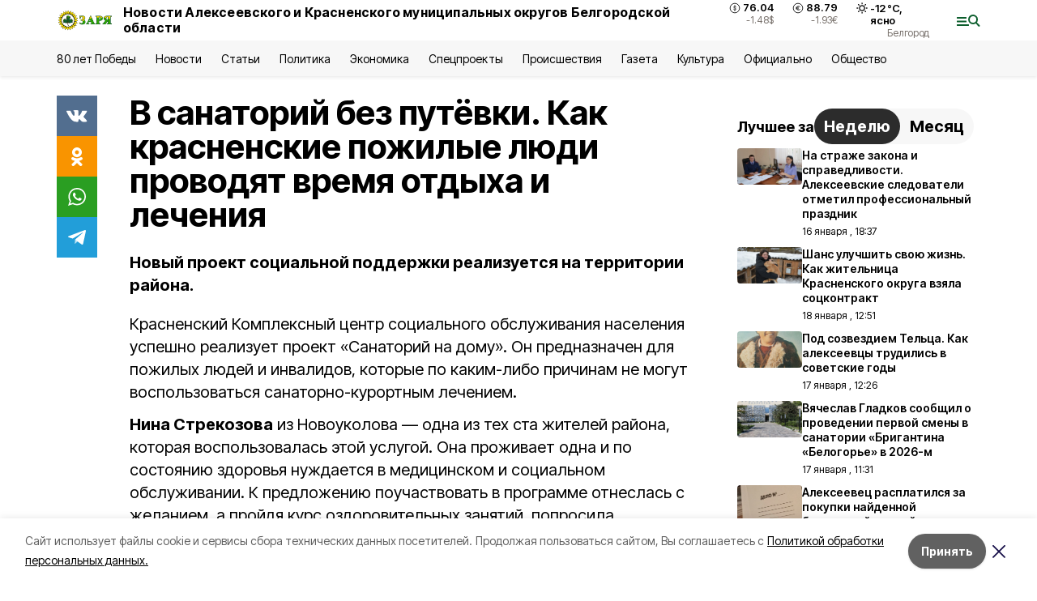

--- FILE ---
content_type: text/html; charset=utf-8
request_url: https://gazeta-zarya31.ru/articles/obshestvo/2022-11-30/v-sanatoriy-bez-putyovki-kak-krasnenskie-pozhilye-lyudi-provodyat-vremya-otdyha-i-lecheniya-304942
body_size: 22386
content:
<!DOCTYPE html><html lang="ru" translate="no"><head><link rel="preconnect" href="https://fonts.googleapis.com"/><link rel="preconnect" href="https://fonts.gstatic.com" crossorigin="crossOrigin"/><script>window.yaContextCb = window.yaContextCb || []</script><script src="https://yandex.ru/ads/system/context.js" async=""></script><link rel="preconnect" href="https://fonts.gstatic.com" crossorigin /><meta charSet="utf-8"/><script async="" src="https://jsn.24smi.net/smi.js"></script><script>(window.smiq = window.smiq || []).push();</script><link rel="icon" href="https://gazeta-zarya31.ru/attachments/c4cf872a116ba30dbfdcdaf829c7fcf854ec89cb/store/e610fcd4bf1c2138c966b69c181f1bd59e39ce373521786e68260f7b09e5/favicon_zarya.ico" type="image/x-icon"/><style>:root {--active-color: #0C5E2D}</style><style>:root {--links-color: #0C5E2D</style><meta name="viewport" content="width=1250"/><meta name="yandex-verification" content="d9379e592bf9d58e"/><meta name="google-site-verification" content="jpV2FyhZUi5ekYF3vbPkCfZYG9nsMz-FUk3E8QkcNV0"/><meta name="zen-verification"/><meta property="og:url" content="https://gazeta-zarya31.ru/articles/obshestvo/2022-11-30/v-sanatoriy-bez-putyovki-kak-krasnenskie-pozhilye-lyudi-provodyat-vremya-otdyha-i-lecheniya-304942"/><meta property="og:type" content="article"/><link rel="canonical" href="https://gazeta-zarya31.ru/articles/obshestvo/2022-11-30/v-sanatoriy-bez-putyovki-kak-krasnenskie-pozhilye-lyudi-provodyat-vremya-otdyha-i-lecheniya-304942"/><title>В санаторий без путёвки. Как красненские пожилые люди проводят время отдыха и лечения</title><meta property="og:title" content="В санаторий без путёвки. Как красненские пожилые люди проводят время отдыха и лечения"/><meta property="og:description" content=" Новый проект социальной поддержки реализуется на территории района."/><meta name="description" content=" Новый проект социальной поддержки реализуется на территории района."/><meta property="vk:image"/><meta property="twitter:image"/><meta property="og:image"/><link rel="amphtml" href="https://gazeta-zarya31.ru/articles/obshestvo/2022-11-30/v-sanatoriy-bez-putyovki-kak-krasnenskie-pozhilye-lyudi-provodyat-vremya-otdyha-i-lecheniya-304942?amp=1"/><meta name="next-head-count" content="21"/><link rel="preload" href="/_next/static/css/7525cea062d9ba07.css" as="style"/><link rel="stylesheet" href="/_next/static/css/7525cea062d9ba07.css" data-n-g=""/><link rel="preload" href="/_next/static/css/733cdf5d842729ef.css" as="style"/><link rel="stylesheet" href="/_next/static/css/733cdf5d842729ef.css" data-n-p=""/><noscript data-n-css=""></noscript><script defer="" nomodule="" src="/_next/static/chunks/polyfills-5cd94c89d3acac5f.js"></script><script src="/_next/static/chunks/webpack-606b0d219f2158c5.js" defer=""></script><script src="/_next/static/chunks/framework-568b840ecff66744.js" defer=""></script><script src="/_next/static/chunks/main-b3fb2db701131c64.js" defer=""></script><script src="/_next/static/chunks/pages/_app-732237c6c1065986.js" defer=""></script><script src="/_next/static/chunks/a4c92b5b-8873d9e3e06a0c69.js" defer=""></script><script src="/_next/static/chunks/2642-56c8aeb99d01ffb3.js" defer=""></script><script src="/_next/static/chunks/5917-949cd58c67d4f4f2.js" defer=""></script><script src="/_next/static/chunks/8127-1a99a37dbac18254.js" defer=""></script><script src="/_next/static/chunks/1770-7a6624c724bff677.js" defer=""></script><script src="/_next/static/chunks/7049-9913525f9aae816e.js" defer=""></script><script src="/_next/static/chunks/2260-239c596b6e8c5e9d.js" defer=""></script><script src="/_next/static/chunks/9773-1d20a0b1d40ece9b.js" defer=""></script><script src="/_next/static/chunks/pages/articles/%5Brubric%5D/%5Bdate%5D/%5Bslug%5D-fc0f3c83ed7742ce.js" defer=""></script><script src="/_next/static/vJKOEWHQQpt8ahsMjg6QB/_buildManifest.js" defer=""></script><script src="/_next/static/vJKOEWHQQpt8ahsMjg6QB/_ssgManifest.js" defer=""></script><script src="/_next/static/vJKOEWHQQpt8ahsMjg6QB/_middlewareManifest.js" defer=""></script><style data-href="https://fonts.googleapis.com/css2?family=Inter:wght@300;400;600;700;800;900&family=Rubik:wght@400;500;700&family=Manrope:wght@300;700;800&family=Raleway:wght@800;900&family=Montserrat:wght@400;600;700;800;900&display=swap">@font-face{font-family:'Inter';font-style:normal;font-weight:300;font-display:swap;src:url(https://fonts.gstatic.com/s/inter/v19/UcCO3FwrK3iLTeHuS_nVMrMxCp50SjIw2boKoduKmMEVuOKfMZs.woff) format('woff')}@font-face{font-family:'Inter';font-style:normal;font-weight:400;font-display:swap;src:url(https://fonts.gstatic.com/s/inter/v19/UcCO3FwrK3iLTeHuS_nVMrMxCp50SjIw2boKoduKmMEVuLyfMZs.woff) format('woff')}@font-face{font-family:'Inter';font-style:normal;font-weight:600;font-display:swap;src:url(https://fonts.gstatic.com/s/inter/v19/UcCO3FwrK3iLTeHuS_nVMrMxCp50SjIw2boKoduKmMEVuGKYMZs.woff) format('woff')}@font-face{font-family:'Inter';font-style:normal;font-weight:700;font-display:swap;src:url(https://fonts.gstatic.com/s/inter/v19/UcCO3FwrK3iLTeHuS_nVMrMxCp50SjIw2boKoduKmMEVuFuYMZs.woff) format('woff')}@font-face{font-family:'Inter';font-style:normal;font-weight:800;font-display:swap;src:url(https://fonts.gstatic.com/s/inter/v19/UcCO3FwrK3iLTeHuS_nVMrMxCp50SjIw2boKoduKmMEVuDyYMZs.woff) format('woff')}@font-face{font-family:'Inter';font-style:normal;font-weight:900;font-display:swap;src:url(https://fonts.gstatic.com/s/inter/v19/UcCO3FwrK3iLTeHuS_nVMrMxCp50SjIw2boKoduKmMEVuBWYMZs.woff) format('woff')}@font-face{font-family:'Manrope';font-style:normal;font-weight:300;font-display:swap;src:url(https://fonts.gstatic.com/s/manrope/v20/xn7_YHE41ni1AdIRqAuZuw1Bx9mbZk6jFO_G.woff) format('woff')}@font-face{font-family:'Manrope';font-style:normal;font-weight:700;font-display:swap;src:url(https://fonts.gstatic.com/s/manrope/v20/xn7_YHE41ni1AdIRqAuZuw1Bx9mbZk4aE-_G.woff) format('woff')}@font-face{font-family:'Manrope';font-style:normal;font-weight:800;font-display:swap;src:url(https://fonts.gstatic.com/s/manrope/v20/xn7_YHE41ni1AdIRqAuZuw1Bx9mbZk59E-_G.woff) format('woff')}@font-face{font-family:'Montserrat';font-style:normal;font-weight:400;font-display:swap;src:url(https://fonts.gstatic.com/s/montserrat/v31/JTUHjIg1_i6t8kCHKm4532VJOt5-QNFgpCtr6Ew9.woff) format('woff')}@font-face{font-family:'Montserrat';font-style:normal;font-weight:600;font-display:swap;src:url(https://fonts.gstatic.com/s/montserrat/v31/JTUHjIg1_i6t8kCHKm4532VJOt5-QNFgpCu170w9.woff) format('woff')}@font-face{font-family:'Montserrat';font-style:normal;font-weight:700;font-display:swap;src:url(https://fonts.gstatic.com/s/montserrat/v31/JTUHjIg1_i6t8kCHKm4532VJOt5-QNFgpCuM70w9.woff) format('woff')}@font-face{font-family:'Montserrat';font-style:normal;font-weight:800;font-display:swap;src:url(https://fonts.gstatic.com/s/montserrat/v31/JTUHjIg1_i6t8kCHKm4532VJOt5-QNFgpCvr70w9.woff) format('woff')}@font-face{font-family:'Montserrat';font-style:normal;font-weight:900;font-display:swap;src:url(https://fonts.gstatic.com/s/montserrat/v31/JTUHjIg1_i6t8kCHKm4532VJOt5-QNFgpCvC70w9.woff) format('woff')}@font-face{font-family:'Raleway';font-style:normal;font-weight:800;font-display:swap;src:url(https://fonts.gstatic.com/s/raleway/v36/1Ptxg8zYS_SKggPN4iEgvnHyvveLxVtapYCM.woff) format('woff')}@font-face{font-family:'Raleway';font-style:normal;font-weight:900;font-display:swap;src:url(https://fonts.gstatic.com/s/raleway/v36/1Ptxg8zYS_SKggPN4iEgvnHyvveLxVtzpYCM.woff) format('woff')}@font-face{font-family:'Rubik';font-style:normal;font-weight:400;font-display:swap;src:url(https://fonts.gstatic.com/s/rubik/v30/iJWZBXyIfDnIV5PNhY1KTN7Z-Yh-B4i1Uw.woff) format('woff')}@font-face{font-family:'Rubik';font-style:normal;font-weight:500;font-display:swap;src:url(https://fonts.gstatic.com/s/rubik/v30/iJWZBXyIfDnIV5PNhY1KTN7Z-Yh-NYi1Uw.woff) format('woff')}@font-face{font-family:'Rubik';font-style:normal;font-weight:700;font-display:swap;src:url(https://fonts.gstatic.com/s/rubik/v30/iJWZBXyIfDnIV5PNhY1KTN7Z-Yh-4I-1Uw.woff) format('woff')}@font-face{font-family:'Inter';font-style:normal;font-weight:300;font-display:swap;src:url(https://fonts.gstatic.com/s/inter/v19/UcC73FwrK3iLTeHuS_nVMrMxCp50SjIa2JL7W0Q5n-wU.woff2) format('woff2');unicode-range:U+0460-052F,U+1C80-1C8A,U+20B4,U+2DE0-2DFF,U+A640-A69F,U+FE2E-FE2F}@font-face{font-family:'Inter';font-style:normal;font-weight:300;font-display:swap;src:url(https://fonts.gstatic.com/s/inter/v19/UcC73FwrK3iLTeHuS_nVMrMxCp50SjIa0ZL7W0Q5n-wU.woff2) format('woff2');unicode-range:U+0301,U+0400-045F,U+0490-0491,U+04B0-04B1,U+2116}@font-face{font-family:'Inter';font-style:normal;font-weight:300;font-display:swap;src:url(https://fonts.gstatic.com/s/inter/v19/UcC73FwrK3iLTeHuS_nVMrMxCp50SjIa2ZL7W0Q5n-wU.woff2) format('woff2');unicode-range:U+1F00-1FFF}@font-face{font-family:'Inter';font-style:normal;font-weight:300;font-display:swap;src:url(https://fonts.gstatic.com/s/inter/v19/UcC73FwrK3iLTeHuS_nVMrMxCp50SjIa1pL7W0Q5n-wU.woff2) format('woff2');unicode-range:U+0370-0377,U+037A-037F,U+0384-038A,U+038C,U+038E-03A1,U+03A3-03FF}@font-face{font-family:'Inter';font-style:normal;font-weight:300;font-display:swap;src:url(https://fonts.gstatic.com/s/inter/v19/UcC73FwrK3iLTeHuS_nVMrMxCp50SjIa2pL7W0Q5n-wU.woff2) format('woff2');unicode-range:U+0102-0103,U+0110-0111,U+0128-0129,U+0168-0169,U+01A0-01A1,U+01AF-01B0,U+0300-0301,U+0303-0304,U+0308-0309,U+0323,U+0329,U+1EA0-1EF9,U+20AB}@font-face{font-family:'Inter';font-style:normal;font-weight:300;font-display:swap;src:url(https://fonts.gstatic.com/s/inter/v19/UcC73FwrK3iLTeHuS_nVMrMxCp50SjIa25L7W0Q5n-wU.woff2) format('woff2');unicode-range:U+0100-02BA,U+02BD-02C5,U+02C7-02CC,U+02CE-02D7,U+02DD-02FF,U+0304,U+0308,U+0329,U+1D00-1DBF,U+1E00-1E9F,U+1EF2-1EFF,U+2020,U+20A0-20AB,U+20AD-20C0,U+2113,U+2C60-2C7F,U+A720-A7FF}@font-face{font-family:'Inter';font-style:normal;font-weight:300;font-display:swap;src:url(https://fonts.gstatic.com/s/inter/v19/UcC73FwrK3iLTeHuS_nVMrMxCp50SjIa1ZL7W0Q5nw.woff2) format('woff2');unicode-range:U+0000-00FF,U+0131,U+0152-0153,U+02BB-02BC,U+02C6,U+02DA,U+02DC,U+0304,U+0308,U+0329,U+2000-206F,U+20AC,U+2122,U+2191,U+2193,U+2212,U+2215,U+FEFF,U+FFFD}@font-face{font-family:'Inter';font-style:normal;font-weight:400;font-display:swap;src:url(https://fonts.gstatic.com/s/inter/v19/UcC73FwrK3iLTeHuS_nVMrMxCp50SjIa2JL7W0Q5n-wU.woff2) format('woff2');unicode-range:U+0460-052F,U+1C80-1C8A,U+20B4,U+2DE0-2DFF,U+A640-A69F,U+FE2E-FE2F}@font-face{font-family:'Inter';font-style:normal;font-weight:400;font-display:swap;src:url(https://fonts.gstatic.com/s/inter/v19/UcC73FwrK3iLTeHuS_nVMrMxCp50SjIa0ZL7W0Q5n-wU.woff2) format('woff2');unicode-range:U+0301,U+0400-045F,U+0490-0491,U+04B0-04B1,U+2116}@font-face{font-family:'Inter';font-style:normal;font-weight:400;font-display:swap;src:url(https://fonts.gstatic.com/s/inter/v19/UcC73FwrK3iLTeHuS_nVMrMxCp50SjIa2ZL7W0Q5n-wU.woff2) format('woff2');unicode-range:U+1F00-1FFF}@font-face{font-family:'Inter';font-style:normal;font-weight:400;font-display:swap;src:url(https://fonts.gstatic.com/s/inter/v19/UcC73FwrK3iLTeHuS_nVMrMxCp50SjIa1pL7W0Q5n-wU.woff2) format('woff2');unicode-range:U+0370-0377,U+037A-037F,U+0384-038A,U+038C,U+038E-03A1,U+03A3-03FF}@font-face{font-family:'Inter';font-style:normal;font-weight:400;font-display:swap;src:url(https://fonts.gstatic.com/s/inter/v19/UcC73FwrK3iLTeHuS_nVMrMxCp50SjIa2pL7W0Q5n-wU.woff2) format('woff2');unicode-range:U+0102-0103,U+0110-0111,U+0128-0129,U+0168-0169,U+01A0-01A1,U+01AF-01B0,U+0300-0301,U+0303-0304,U+0308-0309,U+0323,U+0329,U+1EA0-1EF9,U+20AB}@font-face{font-family:'Inter';font-style:normal;font-weight:400;font-display:swap;src:url(https://fonts.gstatic.com/s/inter/v19/UcC73FwrK3iLTeHuS_nVMrMxCp50SjIa25L7W0Q5n-wU.woff2) format('woff2');unicode-range:U+0100-02BA,U+02BD-02C5,U+02C7-02CC,U+02CE-02D7,U+02DD-02FF,U+0304,U+0308,U+0329,U+1D00-1DBF,U+1E00-1E9F,U+1EF2-1EFF,U+2020,U+20A0-20AB,U+20AD-20C0,U+2113,U+2C60-2C7F,U+A720-A7FF}@font-face{font-family:'Inter';font-style:normal;font-weight:400;font-display:swap;src:url(https://fonts.gstatic.com/s/inter/v19/UcC73FwrK3iLTeHuS_nVMrMxCp50SjIa1ZL7W0Q5nw.woff2) format('woff2');unicode-range:U+0000-00FF,U+0131,U+0152-0153,U+02BB-02BC,U+02C6,U+02DA,U+02DC,U+0304,U+0308,U+0329,U+2000-206F,U+20AC,U+2122,U+2191,U+2193,U+2212,U+2215,U+FEFF,U+FFFD}@font-face{font-family:'Inter';font-style:normal;font-weight:600;font-display:swap;src:url(https://fonts.gstatic.com/s/inter/v19/UcC73FwrK3iLTeHuS_nVMrMxCp50SjIa2JL7W0Q5n-wU.woff2) format('woff2');unicode-range:U+0460-052F,U+1C80-1C8A,U+20B4,U+2DE0-2DFF,U+A640-A69F,U+FE2E-FE2F}@font-face{font-family:'Inter';font-style:normal;font-weight:600;font-display:swap;src:url(https://fonts.gstatic.com/s/inter/v19/UcC73FwrK3iLTeHuS_nVMrMxCp50SjIa0ZL7W0Q5n-wU.woff2) format('woff2');unicode-range:U+0301,U+0400-045F,U+0490-0491,U+04B0-04B1,U+2116}@font-face{font-family:'Inter';font-style:normal;font-weight:600;font-display:swap;src:url(https://fonts.gstatic.com/s/inter/v19/UcC73FwrK3iLTeHuS_nVMrMxCp50SjIa2ZL7W0Q5n-wU.woff2) format('woff2');unicode-range:U+1F00-1FFF}@font-face{font-family:'Inter';font-style:normal;font-weight:600;font-display:swap;src:url(https://fonts.gstatic.com/s/inter/v19/UcC73FwrK3iLTeHuS_nVMrMxCp50SjIa1pL7W0Q5n-wU.woff2) format('woff2');unicode-range:U+0370-0377,U+037A-037F,U+0384-038A,U+038C,U+038E-03A1,U+03A3-03FF}@font-face{font-family:'Inter';font-style:normal;font-weight:600;font-display:swap;src:url(https://fonts.gstatic.com/s/inter/v19/UcC73FwrK3iLTeHuS_nVMrMxCp50SjIa2pL7W0Q5n-wU.woff2) format('woff2');unicode-range:U+0102-0103,U+0110-0111,U+0128-0129,U+0168-0169,U+01A0-01A1,U+01AF-01B0,U+0300-0301,U+0303-0304,U+0308-0309,U+0323,U+0329,U+1EA0-1EF9,U+20AB}@font-face{font-family:'Inter';font-style:normal;font-weight:600;font-display:swap;src:url(https://fonts.gstatic.com/s/inter/v19/UcC73FwrK3iLTeHuS_nVMrMxCp50SjIa25L7W0Q5n-wU.woff2) format('woff2');unicode-range:U+0100-02BA,U+02BD-02C5,U+02C7-02CC,U+02CE-02D7,U+02DD-02FF,U+0304,U+0308,U+0329,U+1D00-1DBF,U+1E00-1E9F,U+1EF2-1EFF,U+2020,U+20A0-20AB,U+20AD-20C0,U+2113,U+2C60-2C7F,U+A720-A7FF}@font-face{font-family:'Inter';font-style:normal;font-weight:600;font-display:swap;src:url(https://fonts.gstatic.com/s/inter/v19/UcC73FwrK3iLTeHuS_nVMrMxCp50SjIa1ZL7W0Q5nw.woff2) format('woff2');unicode-range:U+0000-00FF,U+0131,U+0152-0153,U+02BB-02BC,U+02C6,U+02DA,U+02DC,U+0304,U+0308,U+0329,U+2000-206F,U+20AC,U+2122,U+2191,U+2193,U+2212,U+2215,U+FEFF,U+FFFD}@font-face{font-family:'Inter';font-style:normal;font-weight:700;font-display:swap;src:url(https://fonts.gstatic.com/s/inter/v19/UcC73FwrK3iLTeHuS_nVMrMxCp50SjIa2JL7W0Q5n-wU.woff2) format('woff2');unicode-range:U+0460-052F,U+1C80-1C8A,U+20B4,U+2DE0-2DFF,U+A640-A69F,U+FE2E-FE2F}@font-face{font-family:'Inter';font-style:normal;font-weight:700;font-display:swap;src:url(https://fonts.gstatic.com/s/inter/v19/UcC73FwrK3iLTeHuS_nVMrMxCp50SjIa0ZL7W0Q5n-wU.woff2) format('woff2');unicode-range:U+0301,U+0400-045F,U+0490-0491,U+04B0-04B1,U+2116}@font-face{font-family:'Inter';font-style:normal;font-weight:700;font-display:swap;src:url(https://fonts.gstatic.com/s/inter/v19/UcC73FwrK3iLTeHuS_nVMrMxCp50SjIa2ZL7W0Q5n-wU.woff2) format('woff2');unicode-range:U+1F00-1FFF}@font-face{font-family:'Inter';font-style:normal;font-weight:700;font-display:swap;src:url(https://fonts.gstatic.com/s/inter/v19/UcC73FwrK3iLTeHuS_nVMrMxCp50SjIa1pL7W0Q5n-wU.woff2) format('woff2');unicode-range:U+0370-0377,U+037A-037F,U+0384-038A,U+038C,U+038E-03A1,U+03A3-03FF}@font-face{font-family:'Inter';font-style:normal;font-weight:700;font-display:swap;src:url(https://fonts.gstatic.com/s/inter/v19/UcC73FwrK3iLTeHuS_nVMrMxCp50SjIa2pL7W0Q5n-wU.woff2) format('woff2');unicode-range:U+0102-0103,U+0110-0111,U+0128-0129,U+0168-0169,U+01A0-01A1,U+01AF-01B0,U+0300-0301,U+0303-0304,U+0308-0309,U+0323,U+0329,U+1EA0-1EF9,U+20AB}@font-face{font-family:'Inter';font-style:normal;font-weight:700;font-display:swap;src:url(https://fonts.gstatic.com/s/inter/v19/UcC73FwrK3iLTeHuS_nVMrMxCp50SjIa25L7W0Q5n-wU.woff2) format('woff2');unicode-range:U+0100-02BA,U+02BD-02C5,U+02C7-02CC,U+02CE-02D7,U+02DD-02FF,U+0304,U+0308,U+0329,U+1D00-1DBF,U+1E00-1E9F,U+1EF2-1EFF,U+2020,U+20A0-20AB,U+20AD-20C0,U+2113,U+2C60-2C7F,U+A720-A7FF}@font-face{font-family:'Inter';font-style:normal;font-weight:700;font-display:swap;src:url(https://fonts.gstatic.com/s/inter/v19/UcC73FwrK3iLTeHuS_nVMrMxCp50SjIa1ZL7W0Q5nw.woff2) format('woff2');unicode-range:U+0000-00FF,U+0131,U+0152-0153,U+02BB-02BC,U+02C6,U+02DA,U+02DC,U+0304,U+0308,U+0329,U+2000-206F,U+20AC,U+2122,U+2191,U+2193,U+2212,U+2215,U+FEFF,U+FFFD}@font-face{font-family:'Inter';font-style:normal;font-weight:800;font-display:swap;src:url(https://fonts.gstatic.com/s/inter/v19/UcC73FwrK3iLTeHuS_nVMrMxCp50SjIa2JL7W0Q5n-wU.woff2) format('woff2');unicode-range:U+0460-052F,U+1C80-1C8A,U+20B4,U+2DE0-2DFF,U+A640-A69F,U+FE2E-FE2F}@font-face{font-family:'Inter';font-style:normal;font-weight:800;font-display:swap;src:url(https://fonts.gstatic.com/s/inter/v19/UcC73FwrK3iLTeHuS_nVMrMxCp50SjIa0ZL7W0Q5n-wU.woff2) format('woff2');unicode-range:U+0301,U+0400-045F,U+0490-0491,U+04B0-04B1,U+2116}@font-face{font-family:'Inter';font-style:normal;font-weight:800;font-display:swap;src:url(https://fonts.gstatic.com/s/inter/v19/UcC73FwrK3iLTeHuS_nVMrMxCp50SjIa2ZL7W0Q5n-wU.woff2) format('woff2');unicode-range:U+1F00-1FFF}@font-face{font-family:'Inter';font-style:normal;font-weight:800;font-display:swap;src:url(https://fonts.gstatic.com/s/inter/v19/UcC73FwrK3iLTeHuS_nVMrMxCp50SjIa1pL7W0Q5n-wU.woff2) format('woff2');unicode-range:U+0370-0377,U+037A-037F,U+0384-038A,U+038C,U+038E-03A1,U+03A3-03FF}@font-face{font-family:'Inter';font-style:normal;font-weight:800;font-display:swap;src:url(https://fonts.gstatic.com/s/inter/v19/UcC73FwrK3iLTeHuS_nVMrMxCp50SjIa2pL7W0Q5n-wU.woff2) format('woff2');unicode-range:U+0102-0103,U+0110-0111,U+0128-0129,U+0168-0169,U+01A0-01A1,U+01AF-01B0,U+0300-0301,U+0303-0304,U+0308-0309,U+0323,U+0329,U+1EA0-1EF9,U+20AB}@font-face{font-family:'Inter';font-style:normal;font-weight:800;font-display:swap;src:url(https://fonts.gstatic.com/s/inter/v19/UcC73FwrK3iLTeHuS_nVMrMxCp50SjIa25L7W0Q5n-wU.woff2) format('woff2');unicode-range:U+0100-02BA,U+02BD-02C5,U+02C7-02CC,U+02CE-02D7,U+02DD-02FF,U+0304,U+0308,U+0329,U+1D00-1DBF,U+1E00-1E9F,U+1EF2-1EFF,U+2020,U+20A0-20AB,U+20AD-20C0,U+2113,U+2C60-2C7F,U+A720-A7FF}@font-face{font-family:'Inter';font-style:normal;font-weight:800;font-display:swap;src:url(https://fonts.gstatic.com/s/inter/v19/UcC73FwrK3iLTeHuS_nVMrMxCp50SjIa1ZL7W0Q5nw.woff2) format('woff2');unicode-range:U+0000-00FF,U+0131,U+0152-0153,U+02BB-02BC,U+02C6,U+02DA,U+02DC,U+0304,U+0308,U+0329,U+2000-206F,U+20AC,U+2122,U+2191,U+2193,U+2212,U+2215,U+FEFF,U+FFFD}@font-face{font-family:'Inter';font-style:normal;font-weight:900;font-display:swap;src:url(https://fonts.gstatic.com/s/inter/v19/UcC73FwrK3iLTeHuS_nVMrMxCp50SjIa2JL7W0Q5n-wU.woff2) format('woff2');unicode-range:U+0460-052F,U+1C80-1C8A,U+20B4,U+2DE0-2DFF,U+A640-A69F,U+FE2E-FE2F}@font-face{font-family:'Inter';font-style:normal;font-weight:900;font-display:swap;src:url(https://fonts.gstatic.com/s/inter/v19/UcC73FwrK3iLTeHuS_nVMrMxCp50SjIa0ZL7W0Q5n-wU.woff2) format('woff2');unicode-range:U+0301,U+0400-045F,U+0490-0491,U+04B0-04B1,U+2116}@font-face{font-family:'Inter';font-style:normal;font-weight:900;font-display:swap;src:url(https://fonts.gstatic.com/s/inter/v19/UcC73FwrK3iLTeHuS_nVMrMxCp50SjIa2ZL7W0Q5n-wU.woff2) format('woff2');unicode-range:U+1F00-1FFF}@font-face{font-family:'Inter';font-style:normal;font-weight:900;font-display:swap;src:url(https://fonts.gstatic.com/s/inter/v19/UcC73FwrK3iLTeHuS_nVMrMxCp50SjIa1pL7W0Q5n-wU.woff2) format('woff2');unicode-range:U+0370-0377,U+037A-037F,U+0384-038A,U+038C,U+038E-03A1,U+03A3-03FF}@font-face{font-family:'Inter';font-style:normal;font-weight:900;font-display:swap;src:url(https://fonts.gstatic.com/s/inter/v19/UcC73FwrK3iLTeHuS_nVMrMxCp50SjIa2pL7W0Q5n-wU.woff2) format('woff2');unicode-range:U+0102-0103,U+0110-0111,U+0128-0129,U+0168-0169,U+01A0-01A1,U+01AF-01B0,U+0300-0301,U+0303-0304,U+0308-0309,U+0323,U+0329,U+1EA0-1EF9,U+20AB}@font-face{font-family:'Inter';font-style:normal;font-weight:900;font-display:swap;src:url(https://fonts.gstatic.com/s/inter/v19/UcC73FwrK3iLTeHuS_nVMrMxCp50SjIa25L7W0Q5n-wU.woff2) format('woff2');unicode-range:U+0100-02BA,U+02BD-02C5,U+02C7-02CC,U+02CE-02D7,U+02DD-02FF,U+0304,U+0308,U+0329,U+1D00-1DBF,U+1E00-1E9F,U+1EF2-1EFF,U+2020,U+20A0-20AB,U+20AD-20C0,U+2113,U+2C60-2C7F,U+A720-A7FF}@font-face{font-family:'Inter';font-style:normal;font-weight:900;font-display:swap;src:url(https://fonts.gstatic.com/s/inter/v19/UcC73FwrK3iLTeHuS_nVMrMxCp50SjIa1ZL7W0Q5nw.woff2) format('woff2');unicode-range:U+0000-00FF,U+0131,U+0152-0153,U+02BB-02BC,U+02C6,U+02DA,U+02DC,U+0304,U+0308,U+0329,U+2000-206F,U+20AC,U+2122,U+2191,U+2193,U+2212,U+2215,U+FEFF,U+FFFD}@font-face{font-family:'Manrope';font-style:normal;font-weight:300;font-display:swap;src:url(https://fonts.gstatic.com/s/manrope/v20/xn7gYHE41ni1AdIRggqxSvfedN62Zw.woff2) format('woff2');unicode-range:U+0460-052F,U+1C80-1C8A,U+20B4,U+2DE0-2DFF,U+A640-A69F,U+FE2E-FE2F}@font-face{font-family:'Manrope';font-style:normal;font-weight:300;font-display:swap;src:url(https://fonts.gstatic.com/s/manrope/v20/xn7gYHE41ni1AdIRggOxSvfedN62Zw.woff2) format('woff2');unicode-range:U+0301,U+0400-045F,U+0490-0491,U+04B0-04B1,U+2116}@font-face{font-family:'Manrope';font-style:normal;font-weight:300;font-display:swap;src:url(https://fonts.gstatic.com/s/manrope/v20/xn7gYHE41ni1AdIRggSxSvfedN62Zw.woff2) format('woff2');unicode-range:U+0370-0377,U+037A-037F,U+0384-038A,U+038C,U+038E-03A1,U+03A3-03FF}@font-face{font-family:'Manrope';font-style:normal;font-weight:300;font-display:swap;src:url(https://fonts.gstatic.com/s/manrope/v20/xn7gYHE41ni1AdIRggixSvfedN62Zw.woff2) format('woff2');unicode-range:U+0102-0103,U+0110-0111,U+0128-0129,U+0168-0169,U+01A0-01A1,U+01AF-01B0,U+0300-0301,U+0303-0304,U+0308-0309,U+0323,U+0329,U+1EA0-1EF9,U+20AB}@font-face{font-family:'Manrope';font-style:normal;font-weight:300;font-display:swap;src:url(https://fonts.gstatic.com/s/manrope/v20/xn7gYHE41ni1AdIRggmxSvfedN62Zw.woff2) format('woff2');unicode-range:U+0100-02BA,U+02BD-02C5,U+02C7-02CC,U+02CE-02D7,U+02DD-02FF,U+0304,U+0308,U+0329,U+1D00-1DBF,U+1E00-1E9F,U+1EF2-1EFF,U+2020,U+20A0-20AB,U+20AD-20C0,U+2113,U+2C60-2C7F,U+A720-A7FF}@font-face{font-family:'Manrope';font-style:normal;font-weight:300;font-display:swap;src:url(https://fonts.gstatic.com/s/manrope/v20/xn7gYHE41ni1AdIRggexSvfedN4.woff2) format('woff2');unicode-range:U+0000-00FF,U+0131,U+0152-0153,U+02BB-02BC,U+02C6,U+02DA,U+02DC,U+0304,U+0308,U+0329,U+2000-206F,U+20AC,U+2122,U+2191,U+2193,U+2212,U+2215,U+FEFF,U+FFFD}@font-face{font-family:'Manrope';font-style:normal;font-weight:700;font-display:swap;src:url(https://fonts.gstatic.com/s/manrope/v20/xn7gYHE41ni1AdIRggqxSvfedN62Zw.woff2) format('woff2');unicode-range:U+0460-052F,U+1C80-1C8A,U+20B4,U+2DE0-2DFF,U+A640-A69F,U+FE2E-FE2F}@font-face{font-family:'Manrope';font-style:normal;font-weight:700;font-display:swap;src:url(https://fonts.gstatic.com/s/manrope/v20/xn7gYHE41ni1AdIRggOxSvfedN62Zw.woff2) format('woff2');unicode-range:U+0301,U+0400-045F,U+0490-0491,U+04B0-04B1,U+2116}@font-face{font-family:'Manrope';font-style:normal;font-weight:700;font-display:swap;src:url(https://fonts.gstatic.com/s/manrope/v20/xn7gYHE41ni1AdIRggSxSvfedN62Zw.woff2) format('woff2');unicode-range:U+0370-0377,U+037A-037F,U+0384-038A,U+038C,U+038E-03A1,U+03A3-03FF}@font-face{font-family:'Manrope';font-style:normal;font-weight:700;font-display:swap;src:url(https://fonts.gstatic.com/s/manrope/v20/xn7gYHE41ni1AdIRggixSvfedN62Zw.woff2) format('woff2');unicode-range:U+0102-0103,U+0110-0111,U+0128-0129,U+0168-0169,U+01A0-01A1,U+01AF-01B0,U+0300-0301,U+0303-0304,U+0308-0309,U+0323,U+0329,U+1EA0-1EF9,U+20AB}@font-face{font-family:'Manrope';font-style:normal;font-weight:700;font-display:swap;src:url(https://fonts.gstatic.com/s/manrope/v20/xn7gYHE41ni1AdIRggmxSvfedN62Zw.woff2) format('woff2');unicode-range:U+0100-02BA,U+02BD-02C5,U+02C7-02CC,U+02CE-02D7,U+02DD-02FF,U+0304,U+0308,U+0329,U+1D00-1DBF,U+1E00-1E9F,U+1EF2-1EFF,U+2020,U+20A0-20AB,U+20AD-20C0,U+2113,U+2C60-2C7F,U+A720-A7FF}@font-face{font-family:'Manrope';font-style:normal;font-weight:700;font-display:swap;src:url(https://fonts.gstatic.com/s/manrope/v20/xn7gYHE41ni1AdIRggexSvfedN4.woff2) format('woff2');unicode-range:U+0000-00FF,U+0131,U+0152-0153,U+02BB-02BC,U+02C6,U+02DA,U+02DC,U+0304,U+0308,U+0329,U+2000-206F,U+20AC,U+2122,U+2191,U+2193,U+2212,U+2215,U+FEFF,U+FFFD}@font-face{font-family:'Manrope';font-style:normal;font-weight:800;font-display:swap;src:url(https://fonts.gstatic.com/s/manrope/v20/xn7gYHE41ni1AdIRggqxSvfedN62Zw.woff2) format('woff2');unicode-range:U+0460-052F,U+1C80-1C8A,U+20B4,U+2DE0-2DFF,U+A640-A69F,U+FE2E-FE2F}@font-face{font-family:'Manrope';font-style:normal;font-weight:800;font-display:swap;src:url(https://fonts.gstatic.com/s/manrope/v20/xn7gYHE41ni1AdIRggOxSvfedN62Zw.woff2) format('woff2');unicode-range:U+0301,U+0400-045F,U+0490-0491,U+04B0-04B1,U+2116}@font-face{font-family:'Manrope';font-style:normal;font-weight:800;font-display:swap;src:url(https://fonts.gstatic.com/s/manrope/v20/xn7gYHE41ni1AdIRggSxSvfedN62Zw.woff2) format('woff2');unicode-range:U+0370-0377,U+037A-037F,U+0384-038A,U+038C,U+038E-03A1,U+03A3-03FF}@font-face{font-family:'Manrope';font-style:normal;font-weight:800;font-display:swap;src:url(https://fonts.gstatic.com/s/manrope/v20/xn7gYHE41ni1AdIRggixSvfedN62Zw.woff2) format('woff2');unicode-range:U+0102-0103,U+0110-0111,U+0128-0129,U+0168-0169,U+01A0-01A1,U+01AF-01B0,U+0300-0301,U+0303-0304,U+0308-0309,U+0323,U+0329,U+1EA0-1EF9,U+20AB}@font-face{font-family:'Manrope';font-style:normal;font-weight:800;font-display:swap;src:url(https://fonts.gstatic.com/s/manrope/v20/xn7gYHE41ni1AdIRggmxSvfedN62Zw.woff2) format('woff2');unicode-range:U+0100-02BA,U+02BD-02C5,U+02C7-02CC,U+02CE-02D7,U+02DD-02FF,U+0304,U+0308,U+0329,U+1D00-1DBF,U+1E00-1E9F,U+1EF2-1EFF,U+2020,U+20A0-20AB,U+20AD-20C0,U+2113,U+2C60-2C7F,U+A720-A7FF}@font-face{font-family:'Manrope';font-style:normal;font-weight:800;font-display:swap;src:url(https://fonts.gstatic.com/s/manrope/v20/xn7gYHE41ni1AdIRggexSvfedN4.woff2) format('woff2');unicode-range:U+0000-00FF,U+0131,U+0152-0153,U+02BB-02BC,U+02C6,U+02DA,U+02DC,U+0304,U+0308,U+0329,U+2000-206F,U+20AC,U+2122,U+2191,U+2193,U+2212,U+2215,U+FEFF,U+FFFD}@font-face{font-family:'Montserrat';font-style:normal;font-weight:400;font-display:swap;src:url(https://fonts.gstatic.com/s/montserrat/v31/JTUSjIg1_i6t8kCHKm459WRhyyTh89ZNpQ.woff2) format('woff2');unicode-range:U+0460-052F,U+1C80-1C8A,U+20B4,U+2DE0-2DFF,U+A640-A69F,U+FE2E-FE2F}@font-face{font-family:'Montserrat';font-style:normal;font-weight:400;font-display:swap;src:url(https://fonts.gstatic.com/s/montserrat/v31/JTUSjIg1_i6t8kCHKm459W1hyyTh89ZNpQ.woff2) format('woff2');unicode-range:U+0301,U+0400-045F,U+0490-0491,U+04B0-04B1,U+2116}@font-face{font-family:'Montserrat';font-style:normal;font-weight:400;font-display:swap;src:url(https://fonts.gstatic.com/s/montserrat/v31/JTUSjIg1_i6t8kCHKm459WZhyyTh89ZNpQ.woff2) format('woff2');unicode-range:U+0102-0103,U+0110-0111,U+0128-0129,U+0168-0169,U+01A0-01A1,U+01AF-01B0,U+0300-0301,U+0303-0304,U+0308-0309,U+0323,U+0329,U+1EA0-1EF9,U+20AB}@font-face{font-family:'Montserrat';font-style:normal;font-weight:400;font-display:swap;src:url(https://fonts.gstatic.com/s/montserrat/v31/JTUSjIg1_i6t8kCHKm459WdhyyTh89ZNpQ.woff2) format('woff2');unicode-range:U+0100-02BA,U+02BD-02C5,U+02C7-02CC,U+02CE-02D7,U+02DD-02FF,U+0304,U+0308,U+0329,U+1D00-1DBF,U+1E00-1E9F,U+1EF2-1EFF,U+2020,U+20A0-20AB,U+20AD-20C0,U+2113,U+2C60-2C7F,U+A720-A7FF}@font-face{font-family:'Montserrat';font-style:normal;font-weight:400;font-display:swap;src:url(https://fonts.gstatic.com/s/montserrat/v31/JTUSjIg1_i6t8kCHKm459WlhyyTh89Y.woff2) format('woff2');unicode-range:U+0000-00FF,U+0131,U+0152-0153,U+02BB-02BC,U+02C6,U+02DA,U+02DC,U+0304,U+0308,U+0329,U+2000-206F,U+20AC,U+2122,U+2191,U+2193,U+2212,U+2215,U+FEFF,U+FFFD}@font-face{font-family:'Montserrat';font-style:normal;font-weight:600;font-display:swap;src:url(https://fonts.gstatic.com/s/montserrat/v31/JTUSjIg1_i6t8kCHKm459WRhyyTh89ZNpQ.woff2) format('woff2');unicode-range:U+0460-052F,U+1C80-1C8A,U+20B4,U+2DE0-2DFF,U+A640-A69F,U+FE2E-FE2F}@font-face{font-family:'Montserrat';font-style:normal;font-weight:600;font-display:swap;src:url(https://fonts.gstatic.com/s/montserrat/v31/JTUSjIg1_i6t8kCHKm459W1hyyTh89ZNpQ.woff2) format('woff2');unicode-range:U+0301,U+0400-045F,U+0490-0491,U+04B0-04B1,U+2116}@font-face{font-family:'Montserrat';font-style:normal;font-weight:600;font-display:swap;src:url(https://fonts.gstatic.com/s/montserrat/v31/JTUSjIg1_i6t8kCHKm459WZhyyTh89ZNpQ.woff2) format('woff2');unicode-range:U+0102-0103,U+0110-0111,U+0128-0129,U+0168-0169,U+01A0-01A1,U+01AF-01B0,U+0300-0301,U+0303-0304,U+0308-0309,U+0323,U+0329,U+1EA0-1EF9,U+20AB}@font-face{font-family:'Montserrat';font-style:normal;font-weight:600;font-display:swap;src:url(https://fonts.gstatic.com/s/montserrat/v31/JTUSjIg1_i6t8kCHKm459WdhyyTh89ZNpQ.woff2) format('woff2');unicode-range:U+0100-02BA,U+02BD-02C5,U+02C7-02CC,U+02CE-02D7,U+02DD-02FF,U+0304,U+0308,U+0329,U+1D00-1DBF,U+1E00-1E9F,U+1EF2-1EFF,U+2020,U+20A0-20AB,U+20AD-20C0,U+2113,U+2C60-2C7F,U+A720-A7FF}@font-face{font-family:'Montserrat';font-style:normal;font-weight:600;font-display:swap;src:url(https://fonts.gstatic.com/s/montserrat/v31/JTUSjIg1_i6t8kCHKm459WlhyyTh89Y.woff2) format('woff2');unicode-range:U+0000-00FF,U+0131,U+0152-0153,U+02BB-02BC,U+02C6,U+02DA,U+02DC,U+0304,U+0308,U+0329,U+2000-206F,U+20AC,U+2122,U+2191,U+2193,U+2212,U+2215,U+FEFF,U+FFFD}@font-face{font-family:'Montserrat';font-style:normal;font-weight:700;font-display:swap;src:url(https://fonts.gstatic.com/s/montserrat/v31/JTUSjIg1_i6t8kCHKm459WRhyyTh89ZNpQ.woff2) format('woff2');unicode-range:U+0460-052F,U+1C80-1C8A,U+20B4,U+2DE0-2DFF,U+A640-A69F,U+FE2E-FE2F}@font-face{font-family:'Montserrat';font-style:normal;font-weight:700;font-display:swap;src:url(https://fonts.gstatic.com/s/montserrat/v31/JTUSjIg1_i6t8kCHKm459W1hyyTh89ZNpQ.woff2) format('woff2');unicode-range:U+0301,U+0400-045F,U+0490-0491,U+04B0-04B1,U+2116}@font-face{font-family:'Montserrat';font-style:normal;font-weight:700;font-display:swap;src:url(https://fonts.gstatic.com/s/montserrat/v31/JTUSjIg1_i6t8kCHKm459WZhyyTh89ZNpQ.woff2) format('woff2');unicode-range:U+0102-0103,U+0110-0111,U+0128-0129,U+0168-0169,U+01A0-01A1,U+01AF-01B0,U+0300-0301,U+0303-0304,U+0308-0309,U+0323,U+0329,U+1EA0-1EF9,U+20AB}@font-face{font-family:'Montserrat';font-style:normal;font-weight:700;font-display:swap;src:url(https://fonts.gstatic.com/s/montserrat/v31/JTUSjIg1_i6t8kCHKm459WdhyyTh89ZNpQ.woff2) format('woff2');unicode-range:U+0100-02BA,U+02BD-02C5,U+02C7-02CC,U+02CE-02D7,U+02DD-02FF,U+0304,U+0308,U+0329,U+1D00-1DBF,U+1E00-1E9F,U+1EF2-1EFF,U+2020,U+20A0-20AB,U+20AD-20C0,U+2113,U+2C60-2C7F,U+A720-A7FF}@font-face{font-family:'Montserrat';font-style:normal;font-weight:700;font-display:swap;src:url(https://fonts.gstatic.com/s/montserrat/v31/JTUSjIg1_i6t8kCHKm459WlhyyTh89Y.woff2) format('woff2');unicode-range:U+0000-00FF,U+0131,U+0152-0153,U+02BB-02BC,U+02C6,U+02DA,U+02DC,U+0304,U+0308,U+0329,U+2000-206F,U+20AC,U+2122,U+2191,U+2193,U+2212,U+2215,U+FEFF,U+FFFD}@font-face{font-family:'Montserrat';font-style:normal;font-weight:800;font-display:swap;src:url(https://fonts.gstatic.com/s/montserrat/v31/JTUSjIg1_i6t8kCHKm459WRhyyTh89ZNpQ.woff2) format('woff2');unicode-range:U+0460-052F,U+1C80-1C8A,U+20B4,U+2DE0-2DFF,U+A640-A69F,U+FE2E-FE2F}@font-face{font-family:'Montserrat';font-style:normal;font-weight:800;font-display:swap;src:url(https://fonts.gstatic.com/s/montserrat/v31/JTUSjIg1_i6t8kCHKm459W1hyyTh89ZNpQ.woff2) format('woff2');unicode-range:U+0301,U+0400-045F,U+0490-0491,U+04B0-04B1,U+2116}@font-face{font-family:'Montserrat';font-style:normal;font-weight:800;font-display:swap;src:url(https://fonts.gstatic.com/s/montserrat/v31/JTUSjIg1_i6t8kCHKm459WZhyyTh89ZNpQ.woff2) format('woff2');unicode-range:U+0102-0103,U+0110-0111,U+0128-0129,U+0168-0169,U+01A0-01A1,U+01AF-01B0,U+0300-0301,U+0303-0304,U+0308-0309,U+0323,U+0329,U+1EA0-1EF9,U+20AB}@font-face{font-family:'Montserrat';font-style:normal;font-weight:800;font-display:swap;src:url(https://fonts.gstatic.com/s/montserrat/v31/JTUSjIg1_i6t8kCHKm459WdhyyTh89ZNpQ.woff2) format('woff2');unicode-range:U+0100-02BA,U+02BD-02C5,U+02C7-02CC,U+02CE-02D7,U+02DD-02FF,U+0304,U+0308,U+0329,U+1D00-1DBF,U+1E00-1E9F,U+1EF2-1EFF,U+2020,U+20A0-20AB,U+20AD-20C0,U+2113,U+2C60-2C7F,U+A720-A7FF}@font-face{font-family:'Montserrat';font-style:normal;font-weight:800;font-display:swap;src:url(https://fonts.gstatic.com/s/montserrat/v31/JTUSjIg1_i6t8kCHKm459WlhyyTh89Y.woff2) format('woff2');unicode-range:U+0000-00FF,U+0131,U+0152-0153,U+02BB-02BC,U+02C6,U+02DA,U+02DC,U+0304,U+0308,U+0329,U+2000-206F,U+20AC,U+2122,U+2191,U+2193,U+2212,U+2215,U+FEFF,U+FFFD}@font-face{font-family:'Montserrat';font-style:normal;font-weight:900;font-display:swap;src:url(https://fonts.gstatic.com/s/montserrat/v31/JTUSjIg1_i6t8kCHKm459WRhyyTh89ZNpQ.woff2) format('woff2');unicode-range:U+0460-052F,U+1C80-1C8A,U+20B4,U+2DE0-2DFF,U+A640-A69F,U+FE2E-FE2F}@font-face{font-family:'Montserrat';font-style:normal;font-weight:900;font-display:swap;src:url(https://fonts.gstatic.com/s/montserrat/v31/JTUSjIg1_i6t8kCHKm459W1hyyTh89ZNpQ.woff2) format('woff2');unicode-range:U+0301,U+0400-045F,U+0490-0491,U+04B0-04B1,U+2116}@font-face{font-family:'Montserrat';font-style:normal;font-weight:900;font-display:swap;src:url(https://fonts.gstatic.com/s/montserrat/v31/JTUSjIg1_i6t8kCHKm459WZhyyTh89ZNpQ.woff2) format('woff2');unicode-range:U+0102-0103,U+0110-0111,U+0128-0129,U+0168-0169,U+01A0-01A1,U+01AF-01B0,U+0300-0301,U+0303-0304,U+0308-0309,U+0323,U+0329,U+1EA0-1EF9,U+20AB}@font-face{font-family:'Montserrat';font-style:normal;font-weight:900;font-display:swap;src:url(https://fonts.gstatic.com/s/montserrat/v31/JTUSjIg1_i6t8kCHKm459WdhyyTh89ZNpQ.woff2) format('woff2');unicode-range:U+0100-02BA,U+02BD-02C5,U+02C7-02CC,U+02CE-02D7,U+02DD-02FF,U+0304,U+0308,U+0329,U+1D00-1DBF,U+1E00-1E9F,U+1EF2-1EFF,U+2020,U+20A0-20AB,U+20AD-20C0,U+2113,U+2C60-2C7F,U+A720-A7FF}@font-face{font-family:'Montserrat';font-style:normal;font-weight:900;font-display:swap;src:url(https://fonts.gstatic.com/s/montserrat/v31/JTUSjIg1_i6t8kCHKm459WlhyyTh89Y.woff2) format('woff2');unicode-range:U+0000-00FF,U+0131,U+0152-0153,U+02BB-02BC,U+02C6,U+02DA,U+02DC,U+0304,U+0308,U+0329,U+2000-206F,U+20AC,U+2122,U+2191,U+2193,U+2212,U+2215,U+FEFF,U+FFFD}@font-face{font-family:'Raleway';font-style:normal;font-weight:800;font-display:swap;src:url(https://fonts.gstatic.com/s/raleway/v36/1Ptug8zYS_SKggPNyCAIT4ttDfCmxA.woff2) format('woff2');unicode-range:U+0460-052F,U+1C80-1C8A,U+20B4,U+2DE0-2DFF,U+A640-A69F,U+FE2E-FE2F}@font-face{font-family:'Raleway';font-style:normal;font-weight:800;font-display:swap;src:url(https://fonts.gstatic.com/s/raleway/v36/1Ptug8zYS_SKggPNyCkIT4ttDfCmxA.woff2) format('woff2');unicode-range:U+0301,U+0400-045F,U+0490-0491,U+04B0-04B1,U+2116}@font-face{font-family:'Raleway';font-style:normal;font-weight:800;font-display:swap;src:url(https://fonts.gstatic.com/s/raleway/v36/1Ptug8zYS_SKggPNyCIIT4ttDfCmxA.woff2) format('woff2');unicode-range:U+0102-0103,U+0110-0111,U+0128-0129,U+0168-0169,U+01A0-01A1,U+01AF-01B0,U+0300-0301,U+0303-0304,U+0308-0309,U+0323,U+0329,U+1EA0-1EF9,U+20AB}@font-face{font-family:'Raleway';font-style:normal;font-weight:800;font-display:swap;src:url(https://fonts.gstatic.com/s/raleway/v36/1Ptug8zYS_SKggPNyCMIT4ttDfCmxA.woff2) format('woff2');unicode-range:U+0100-02BA,U+02BD-02C5,U+02C7-02CC,U+02CE-02D7,U+02DD-02FF,U+0304,U+0308,U+0329,U+1D00-1DBF,U+1E00-1E9F,U+1EF2-1EFF,U+2020,U+20A0-20AB,U+20AD-20C0,U+2113,U+2C60-2C7F,U+A720-A7FF}@font-face{font-family:'Raleway';font-style:normal;font-weight:800;font-display:swap;src:url(https://fonts.gstatic.com/s/raleway/v36/1Ptug8zYS_SKggPNyC0IT4ttDfA.woff2) format('woff2');unicode-range:U+0000-00FF,U+0131,U+0152-0153,U+02BB-02BC,U+02C6,U+02DA,U+02DC,U+0304,U+0308,U+0329,U+2000-206F,U+20AC,U+2122,U+2191,U+2193,U+2212,U+2215,U+FEFF,U+FFFD}@font-face{font-family:'Raleway';font-style:normal;font-weight:900;font-display:swap;src:url(https://fonts.gstatic.com/s/raleway/v36/1Ptug8zYS_SKggPNyCAIT4ttDfCmxA.woff2) format('woff2');unicode-range:U+0460-052F,U+1C80-1C8A,U+20B4,U+2DE0-2DFF,U+A640-A69F,U+FE2E-FE2F}@font-face{font-family:'Raleway';font-style:normal;font-weight:900;font-display:swap;src:url(https://fonts.gstatic.com/s/raleway/v36/1Ptug8zYS_SKggPNyCkIT4ttDfCmxA.woff2) format('woff2');unicode-range:U+0301,U+0400-045F,U+0490-0491,U+04B0-04B1,U+2116}@font-face{font-family:'Raleway';font-style:normal;font-weight:900;font-display:swap;src:url(https://fonts.gstatic.com/s/raleway/v36/1Ptug8zYS_SKggPNyCIIT4ttDfCmxA.woff2) format('woff2');unicode-range:U+0102-0103,U+0110-0111,U+0128-0129,U+0168-0169,U+01A0-01A1,U+01AF-01B0,U+0300-0301,U+0303-0304,U+0308-0309,U+0323,U+0329,U+1EA0-1EF9,U+20AB}@font-face{font-family:'Raleway';font-style:normal;font-weight:900;font-display:swap;src:url(https://fonts.gstatic.com/s/raleway/v36/1Ptug8zYS_SKggPNyCMIT4ttDfCmxA.woff2) format('woff2');unicode-range:U+0100-02BA,U+02BD-02C5,U+02C7-02CC,U+02CE-02D7,U+02DD-02FF,U+0304,U+0308,U+0329,U+1D00-1DBF,U+1E00-1E9F,U+1EF2-1EFF,U+2020,U+20A0-20AB,U+20AD-20C0,U+2113,U+2C60-2C7F,U+A720-A7FF}@font-face{font-family:'Raleway';font-style:normal;font-weight:900;font-display:swap;src:url(https://fonts.gstatic.com/s/raleway/v36/1Ptug8zYS_SKggPNyC0IT4ttDfA.woff2) format('woff2');unicode-range:U+0000-00FF,U+0131,U+0152-0153,U+02BB-02BC,U+02C6,U+02DA,U+02DC,U+0304,U+0308,U+0329,U+2000-206F,U+20AC,U+2122,U+2191,U+2193,U+2212,U+2215,U+FEFF,U+FFFD}@font-face{font-family:'Rubik';font-style:normal;font-weight:400;font-display:swap;src:url(https://fonts.gstatic.com/s/rubik/v30/iJWKBXyIfDnIV7nErXyw023e1Ik.woff2) format('woff2');unicode-range:U+0600-06FF,U+0750-077F,U+0870-088E,U+0890-0891,U+0897-08E1,U+08E3-08FF,U+200C-200E,U+2010-2011,U+204F,U+2E41,U+FB50-FDFF,U+FE70-FE74,U+FE76-FEFC,U+102E0-102FB,U+10E60-10E7E,U+10EC2-10EC4,U+10EFC-10EFF,U+1EE00-1EE03,U+1EE05-1EE1F,U+1EE21-1EE22,U+1EE24,U+1EE27,U+1EE29-1EE32,U+1EE34-1EE37,U+1EE39,U+1EE3B,U+1EE42,U+1EE47,U+1EE49,U+1EE4B,U+1EE4D-1EE4F,U+1EE51-1EE52,U+1EE54,U+1EE57,U+1EE59,U+1EE5B,U+1EE5D,U+1EE5F,U+1EE61-1EE62,U+1EE64,U+1EE67-1EE6A,U+1EE6C-1EE72,U+1EE74-1EE77,U+1EE79-1EE7C,U+1EE7E,U+1EE80-1EE89,U+1EE8B-1EE9B,U+1EEA1-1EEA3,U+1EEA5-1EEA9,U+1EEAB-1EEBB,U+1EEF0-1EEF1}@font-face{font-family:'Rubik';font-style:normal;font-weight:400;font-display:swap;src:url(https://fonts.gstatic.com/s/rubik/v30/iJWKBXyIfDnIV7nMrXyw023e1Ik.woff2) format('woff2');unicode-range:U+0460-052F,U+1C80-1C8A,U+20B4,U+2DE0-2DFF,U+A640-A69F,U+FE2E-FE2F}@font-face{font-family:'Rubik';font-style:normal;font-weight:400;font-display:swap;src:url(https://fonts.gstatic.com/s/rubik/v30/iJWKBXyIfDnIV7nFrXyw023e1Ik.woff2) format('woff2');unicode-range:U+0301,U+0400-045F,U+0490-0491,U+04B0-04B1,U+2116}@font-face{font-family:'Rubik';font-style:normal;font-weight:400;font-display:swap;src:url(https://fonts.gstatic.com/s/rubik/v30/iJWKBXyIfDnIV7nDrXyw023e1Ik.woff2) format('woff2');unicode-range:U+0307-0308,U+0590-05FF,U+200C-2010,U+20AA,U+25CC,U+FB1D-FB4F}@font-face{font-family:'Rubik';font-style:normal;font-weight:400;font-display:swap;src:url(https://fonts.gstatic.com/s/rubik/v30/iJWKBXyIfDnIV7nPrXyw023e1Ik.woff2) format('woff2');unicode-range:U+0100-02BA,U+02BD-02C5,U+02C7-02CC,U+02CE-02D7,U+02DD-02FF,U+0304,U+0308,U+0329,U+1D00-1DBF,U+1E00-1E9F,U+1EF2-1EFF,U+2020,U+20A0-20AB,U+20AD-20C0,U+2113,U+2C60-2C7F,U+A720-A7FF}@font-face{font-family:'Rubik';font-style:normal;font-weight:400;font-display:swap;src:url(https://fonts.gstatic.com/s/rubik/v30/iJWKBXyIfDnIV7nBrXyw023e.woff2) format('woff2');unicode-range:U+0000-00FF,U+0131,U+0152-0153,U+02BB-02BC,U+02C6,U+02DA,U+02DC,U+0304,U+0308,U+0329,U+2000-206F,U+20AC,U+2122,U+2191,U+2193,U+2212,U+2215,U+FEFF,U+FFFD}@font-face{font-family:'Rubik';font-style:normal;font-weight:500;font-display:swap;src:url(https://fonts.gstatic.com/s/rubik/v30/iJWKBXyIfDnIV7nErXyw023e1Ik.woff2) format('woff2');unicode-range:U+0600-06FF,U+0750-077F,U+0870-088E,U+0890-0891,U+0897-08E1,U+08E3-08FF,U+200C-200E,U+2010-2011,U+204F,U+2E41,U+FB50-FDFF,U+FE70-FE74,U+FE76-FEFC,U+102E0-102FB,U+10E60-10E7E,U+10EC2-10EC4,U+10EFC-10EFF,U+1EE00-1EE03,U+1EE05-1EE1F,U+1EE21-1EE22,U+1EE24,U+1EE27,U+1EE29-1EE32,U+1EE34-1EE37,U+1EE39,U+1EE3B,U+1EE42,U+1EE47,U+1EE49,U+1EE4B,U+1EE4D-1EE4F,U+1EE51-1EE52,U+1EE54,U+1EE57,U+1EE59,U+1EE5B,U+1EE5D,U+1EE5F,U+1EE61-1EE62,U+1EE64,U+1EE67-1EE6A,U+1EE6C-1EE72,U+1EE74-1EE77,U+1EE79-1EE7C,U+1EE7E,U+1EE80-1EE89,U+1EE8B-1EE9B,U+1EEA1-1EEA3,U+1EEA5-1EEA9,U+1EEAB-1EEBB,U+1EEF0-1EEF1}@font-face{font-family:'Rubik';font-style:normal;font-weight:500;font-display:swap;src:url(https://fonts.gstatic.com/s/rubik/v30/iJWKBXyIfDnIV7nMrXyw023e1Ik.woff2) format('woff2');unicode-range:U+0460-052F,U+1C80-1C8A,U+20B4,U+2DE0-2DFF,U+A640-A69F,U+FE2E-FE2F}@font-face{font-family:'Rubik';font-style:normal;font-weight:500;font-display:swap;src:url(https://fonts.gstatic.com/s/rubik/v30/iJWKBXyIfDnIV7nFrXyw023e1Ik.woff2) format('woff2');unicode-range:U+0301,U+0400-045F,U+0490-0491,U+04B0-04B1,U+2116}@font-face{font-family:'Rubik';font-style:normal;font-weight:500;font-display:swap;src:url(https://fonts.gstatic.com/s/rubik/v30/iJWKBXyIfDnIV7nDrXyw023e1Ik.woff2) format('woff2');unicode-range:U+0307-0308,U+0590-05FF,U+200C-2010,U+20AA,U+25CC,U+FB1D-FB4F}@font-face{font-family:'Rubik';font-style:normal;font-weight:500;font-display:swap;src:url(https://fonts.gstatic.com/s/rubik/v30/iJWKBXyIfDnIV7nPrXyw023e1Ik.woff2) format('woff2');unicode-range:U+0100-02BA,U+02BD-02C5,U+02C7-02CC,U+02CE-02D7,U+02DD-02FF,U+0304,U+0308,U+0329,U+1D00-1DBF,U+1E00-1E9F,U+1EF2-1EFF,U+2020,U+20A0-20AB,U+20AD-20C0,U+2113,U+2C60-2C7F,U+A720-A7FF}@font-face{font-family:'Rubik';font-style:normal;font-weight:500;font-display:swap;src:url(https://fonts.gstatic.com/s/rubik/v30/iJWKBXyIfDnIV7nBrXyw023e.woff2) format('woff2');unicode-range:U+0000-00FF,U+0131,U+0152-0153,U+02BB-02BC,U+02C6,U+02DA,U+02DC,U+0304,U+0308,U+0329,U+2000-206F,U+20AC,U+2122,U+2191,U+2193,U+2212,U+2215,U+FEFF,U+FFFD}@font-face{font-family:'Rubik';font-style:normal;font-weight:700;font-display:swap;src:url(https://fonts.gstatic.com/s/rubik/v30/iJWKBXyIfDnIV7nErXyw023e1Ik.woff2) format('woff2');unicode-range:U+0600-06FF,U+0750-077F,U+0870-088E,U+0890-0891,U+0897-08E1,U+08E3-08FF,U+200C-200E,U+2010-2011,U+204F,U+2E41,U+FB50-FDFF,U+FE70-FE74,U+FE76-FEFC,U+102E0-102FB,U+10E60-10E7E,U+10EC2-10EC4,U+10EFC-10EFF,U+1EE00-1EE03,U+1EE05-1EE1F,U+1EE21-1EE22,U+1EE24,U+1EE27,U+1EE29-1EE32,U+1EE34-1EE37,U+1EE39,U+1EE3B,U+1EE42,U+1EE47,U+1EE49,U+1EE4B,U+1EE4D-1EE4F,U+1EE51-1EE52,U+1EE54,U+1EE57,U+1EE59,U+1EE5B,U+1EE5D,U+1EE5F,U+1EE61-1EE62,U+1EE64,U+1EE67-1EE6A,U+1EE6C-1EE72,U+1EE74-1EE77,U+1EE79-1EE7C,U+1EE7E,U+1EE80-1EE89,U+1EE8B-1EE9B,U+1EEA1-1EEA3,U+1EEA5-1EEA9,U+1EEAB-1EEBB,U+1EEF0-1EEF1}@font-face{font-family:'Rubik';font-style:normal;font-weight:700;font-display:swap;src:url(https://fonts.gstatic.com/s/rubik/v30/iJWKBXyIfDnIV7nMrXyw023e1Ik.woff2) format('woff2');unicode-range:U+0460-052F,U+1C80-1C8A,U+20B4,U+2DE0-2DFF,U+A640-A69F,U+FE2E-FE2F}@font-face{font-family:'Rubik';font-style:normal;font-weight:700;font-display:swap;src:url(https://fonts.gstatic.com/s/rubik/v30/iJWKBXyIfDnIV7nFrXyw023e1Ik.woff2) format('woff2');unicode-range:U+0301,U+0400-045F,U+0490-0491,U+04B0-04B1,U+2116}@font-face{font-family:'Rubik';font-style:normal;font-weight:700;font-display:swap;src:url(https://fonts.gstatic.com/s/rubik/v30/iJWKBXyIfDnIV7nDrXyw023e1Ik.woff2) format('woff2');unicode-range:U+0307-0308,U+0590-05FF,U+200C-2010,U+20AA,U+25CC,U+FB1D-FB4F}@font-face{font-family:'Rubik';font-style:normal;font-weight:700;font-display:swap;src:url(https://fonts.gstatic.com/s/rubik/v30/iJWKBXyIfDnIV7nPrXyw023e1Ik.woff2) format('woff2');unicode-range:U+0100-02BA,U+02BD-02C5,U+02C7-02CC,U+02CE-02D7,U+02DD-02FF,U+0304,U+0308,U+0329,U+1D00-1DBF,U+1E00-1E9F,U+1EF2-1EFF,U+2020,U+20A0-20AB,U+20AD-20C0,U+2113,U+2C60-2C7F,U+A720-A7FF}@font-face{font-family:'Rubik';font-style:normal;font-weight:700;font-display:swap;src:url(https://fonts.gstatic.com/s/rubik/v30/iJWKBXyIfDnIV7nBrXyw023e.woff2) format('woff2');unicode-range:U+0000-00FF,U+0131,U+0152-0153,U+02BB-02BC,U+02C6,U+02DA,U+02DC,U+0304,U+0308,U+0329,U+2000-206F,U+20AC,U+2122,U+2191,U+2193,U+2212,U+2215,U+FEFF,U+FFFD}</style><style data-href="https://fonts.googleapis.com/css2?family=Inter+Tight:ital,wght@0,400;0,500;0,600;0,700;1,400;1,500;1,600;1,700&display=swap">@font-face{font-family:'Inter Tight';font-style:italic;font-weight:400;font-display:swap;src:url(https://fonts.gstatic.com/s/intertight/v8/NGShv5HMAFg6IuGlBNMjxLsC66ZMtb8hyW62x0xCHy5U.woff) format('woff')}@font-face{font-family:'Inter Tight';font-style:italic;font-weight:500;font-display:swap;src:url(https://fonts.gstatic.com/s/intertight/v8/NGShv5HMAFg6IuGlBNMjxLsC66ZMtb8hyW62x0xwHy5U.woff) format('woff')}@font-face{font-family:'Inter Tight';font-style:italic;font-weight:600;font-display:swap;src:url(https://fonts.gstatic.com/s/intertight/v8/NGShv5HMAFg6IuGlBNMjxLsC66ZMtb8hyW62x0ycGC5U.woff) format('woff')}@font-face{font-family:'Inter Tight';font-style:italic;font-weight:700;font-display:swap;src:url(https://fonts.gstatic.com/s/intertight/v8/NGShv5HMAFg6IuGlBNMjxLsC66ZMtb8hyW62x0ylGC5U.woff) format('woff')}@font-face{font-family:'Inter Tight';font-style:normal;font-weight:400;font-display:swap;src:url(https://fonts.gstatic.com/s/intertight/v8/NGSnv5HMAFg6IuGlBNMjxJEL2VmU3NS7Z2mjDw-qXw.woff) format('woff')}@font-face{font-family:'Inter Tight';font-style:normal;font-weight:500;font-display:swap;src:url(https://fonts.gstatic.com/s/intertight/v8/NGSnv5HMAFg6IuGlBNMjxJEL2VmU3NS7Z2mjPQ-qXw.woff) format('woff')}@font-face{font-family:'Inter Tight';font-style:normal;font-weight:600;font-display:swap;src:url(https://fonts.gstatic.com/s/intertight/v8/NGSnv5HMAFg6IuGlBNMjxJEL2VmU3NS7Z2mj0QiqXw.woff) format('woff')}@font-face{font-family:'Inter Tight';font-style:normal;font-weight:700;font-display:swap;src:url(https://fonts.gstatic.com/s/intertight/v8/NGSnv5HMAFg6IuGlBNMjxJEL2VmU3NS7Z2mj6AiqXw.woff) format('woff')}@font-face{font-family:'Inter Tight';font-style:italic;font-weight:400;font-display:swap;src:url(https://fonts.gstatic.com/s/intertight/v8/NGSyv5HMAFg6IuGlBNMjxLsCwadkREW-emmbxg.woff2) format('woff2');unicode-range:U+0460-052F,U+1C80-1C8A,U+20B4,U+2DE0-2DFF,U+A640-A69F,U+FE2E-FE2F}@font-face{font-family:'Inter Tight';font-style:italic;font-weight:400;font-display:swap;src:url(https://fonts.gstatic.com/s/intertight/v8/NGSyv5HMAFg6IuGlBNMjxLsCwa5kREW-emmbxg.woff2) format('woff2');unicode-range:U+0301,U+0400-045F,U+0490-0491,U+04B0-04B1,U+2116}@font-face{font-family:'Inter Tight';font-style:italic;font-weight:400;font-display:swap;src:url(https://fonts.gstatic.com/s/intertight/v8/NGSyv5HMAFg6IuGlBNMjxLsCwaZkREW-emmbxg.woff2) format('woff2');unicode-range:U+1F00-1FFF}@font-face{font-family:'Inter Tight';font-style:italic;font-weight:400;font-display:swap;src:url(https://fonts.gstatic.com/s/intertight/v8/NGSyv5HMAFg6IuGlBNMjxLsCwalkREW-emmbxg.woff2) format('woff2');unicode-range:U+0370-0377,U+037A-037F,U+0384-038A,U+038C,U+038E-03A1,U+03A3-03FF}@font-face{font-family:'Inter Tight';font-style:italic;font-weight:400;font-display:swap;src:url(https://fonts.gstatic.com/s/intertight/v8/NGSyv5HMAFg6IuGlBNMjxLsCwaVkREW-emmbxg.woff2) format('woff2');unicode-range:U+0102-0103,U+0110-0111,U+0128-0129,U+0168-0169,U+01A0-01A1,U+01AF-01B0,U+0300-0301,U+0303-0304,U+0308-0309,U+0323,U+0329,U+1EA0-1EF9,U+20AB}@font-face{font-family:'Inter Tight';font-style:italic;font-weight:400;font-display:swap;src:url(https://fonts.gstatic.com/s/intertight/v8/NGSyv5HMAFg6IuGlBNMjxLsCwaRkREW-emmbxg.woff2) format('woff2');unicode-range:U+0100-02BA,U+02BD-02C5,U+02C7-02CC,U+02CE-02D7,U+02DD-02FF,U+0304,U+0308,U+0329,U+1D00-1DBF,U+1E00-1E9F,U+1EF2-1EFF,U+2020,U+20A0-20AB,U+20AD-20C0,U+2113,U+2C60-2C7F,U+A720-A7FF}@font-face{font-family:'Inter Tight';font-style:italic;font-weight:400;font-display:swap;src:url(https://fonts.gstatic.com/s/intertight/v8/NGSyv5HMAFg6IuGlBNMjxLsCwapkREW-emk.woff2) format('woff2');unicode-range:U+0000-00FF,U+0131,U+0152-0153,U+02BB-02BC,U+02C6,U+02DA,U+02DC,U+0304,U+0308,U+0329,U+2000-206F,U+20AC,U+2122,U+2191,U+2193,U+2212,U+2215,U+FEFF,U+FFFD}@font-face{font-family:'Inter Tight';font-style:italic;font-weight:500;font-display:swap;src:url(https://fonts.gstatic.com/s/intertight/v8/NGSyv5HMAFg6IuGlBNMjxLsCwadkREW-emmbxg.woff2) format('woff2');unicode-range:U+0460-052F,U+1C80-1C8A,U+20B4,U+2DE0-2DFF,U+A640-A69F,U+FE2E-FE2F}@font-face{font-family:'Inter Tight';font-style:italic;font-weight:500;font-display:swap;src:url(https://fonts.gstatic.com/s/intertight/v8/NGSyv5HMAFg6IuGlBNMjxLsCwa5kREW-emmbxg.woff2) format('woff2');unicode-range:U+0301,U+0400-045F,U+0490-0491,U+04B0-04B1,U+2116}@font-face{font-family:'Inter Tight';font-style:italic;font-weight:500;font-display:swap;src:url(https://fonts.gstatic.com/s/intertight/v8/NGSyv5HMAFg6IuGlBNMjxLsCwaZkREW-emmbxg.woff2) format('woff2');unicode-range:U+1F00-1FFF}@font-face{font-family:'Inter Tight';font-style:italic;font-weight:500;font-display:swap;src:url(https://fonts.gstatic.com/s/intertight/v8/NGSyv5HMAFg6IuGlBNMjxLsCwalkREW-emmbxg.woff2) format('woff2');unicode-range:U+0370-0377,U+037A-037F,U+0384-038A,U+038C,U+038E-03A1,U+03A3-03FF}@font-face{font-family:'Inter Tight';font-style:italic;font-weight:500;font-display:swap;src:url(https://fonts.gstatic.com/s/intertight/v8/NGSyv5HMAFg6IuGlBNMjxLsCwaVkREW-emmbxg.woff2) format('woff2');unicode-range:U+0102-0103,U+0110-0111,U+0128-0129,U+0168-0169,U+01A0-01A1,U+01AF-01B0,U+0300-0301,U+0303-0304,U+0308-0309,U+0323,U+0329,U+1EA0-1EF9,U+20AB}@font-face{font-family:'Inter Tight';font-style:italic;font-weight:500;font-display:swap;src:url(https://fonts.gstatic.com/s/intertight/v8/NGSyv5HMAFg6IuGlBNMjxLsCwaRkREW-emmbxg.woff2) format('woff2');unicode-range:U+0100-02BA,U+02BD-02C5,U+02C7-02CC,U+02CE-02D7,U+02DD-02FF,U+0304,U+0308,U+0329,U+1D00-1DBF,U+1E00-1E9F,U+1EF2-1EFF,U+2020,U+20A0-20AB,U+20AD-20C0,U+2113,U+2C60-2C7F,U+A720-A7FF}@font-face{font-family:'Inter Tight';font-style:italic;font-weight:500;font-display:swap;src:url(https://fonts.gstatic.com/s/intertight/v8/NGSyv5HMAFg6IuGlBNMjxLsCwapkREW-emk.woff2) format('woff2');unicode-range:U+0000-00FF,U+0131,U+0152-0153,U+02BB-02BC,U+02C6,U+02DA,U+02DC,U+0304,U+0308,U+0329,U+2000-206F,U+20AC,U+2122,U+2191,U+2193,U+2212,U+2215,U+FEFF,U+FFFD}@font-face{font-family:'Inter Tight';font-style:italic;font-weight:600;font-display:swap;src:url(https://fonts.gstatic.com/s/intertight/v8/NGSyv5HMAFg6IuGlBNMjxLsCwadkREW-emmbxg.woff2) format('woff2');unicode-range:U+0460-052F,U+1C80-1C8A,U+20B4,U+2DE0-2DFF,U+A640-A69F,U+FE2E-FE2F}@font-face{font-family:'Inter Tight';font-style:italic;font-weight:600;font-display:swap;src:url(https://fonts.gstatic.com/s/intertight/v8/NGSyv5HMAFg6IuGlBNMjxLsCwa5kREW-emmbxg.woff2) format('woff2');unicode-range:U+0301,U+0400-045F,U+0490-0491,U+04B0-04B1,U+2116}@font-face{font-family:'Inter Tight';font-style:italic;font-weight:600;font-display:swap;src:url(https://fonts.gstatic.com/s/intertight/v8/NGSyv5HMAFg6IuGlBNMjxLsCwaZkREW-emmbxg.woff2) format('woff2');unicode-range:U+1F00-1FFF}@font-face{font-family:'Inter Tight';font-style:italic;font-weight:600;font-display:swap;src:url(https://fonts.gstatic.com/s/intertight/v8/NGSyv5HMAFg6IuGlBNMjxLsCwalkREW-emmbxg.woff2) format('woff2');unicode-range:U+0370-0377,U+037A-037F,U+0384-038A,U+038C,U+038E-03A1,U+03A3-03FF}@font-face{font-family:'Inter Tight';font-style:italic;font-weight:600;font-display:swap;src:url(https://fonts.gstatic.com/s/intertight/v8/NGSyv5HMAFg6IuGlBNMjxLsCwaVkREW-emmbxg.woff2) format('woff2');unicode-range:U+0102-0103,U+0110-0111,U+0128-0129,U+0168-0169,U+01A0-01A1,U+01AF-01B0,U+0300-0301,U+0303-0304,U+0308-0309,U+0323,U+0329,U+1EA0-1EF9,U+20AB}@font-face{font-family:'Inter Tight';font-style:italic;font-weight:600;font-display:swap;src:url(https://fonts.gstatic.com/s/intertight/v8/NGSyv5HMAFg6IuGlBNMjxLsCwaRkREW-emmbxg.woff2) format('woff2');unicode-range:U+0100-02BA,U+02BD-02C5,U+02C7-02CC,U+02CE-02D7,U+02DD-02FF,U+0304,U+0308,U+0329,U+1D00-1DBF,U+1E00-1E9F,U+1EF2-1EFF,U+2020,U+20A0-20AB,U+20AD-20C0,U+2113,U+2C60-2C7F,U+A720-A7FF}@font-face{font-family:'Inter Tight';font-style:italic;font-weight:600;font-display:swap;src:url(https://fonts.gstatic.com/s/intertight/v8/NGSyv5HMAFg6IuGlBNMjxLsCwapkREW-emk.woff2) format('woff2');unicode-range:U+0000-00FF,U+0131,U+0152-0153,U+02BB-02BC,U+02C6,U+02DA,U+02DC,U+0304,U+0308,U+0329,U+2000-206F,U+20AC,U+2122,U+2191,U+2193,U+2212,U+2215,U+FEFF,U+FFFD}@font-face{font-family:'Inter Tight';font-style:italic;font-weight:700;font-display:swap;src:url(https://fonts.gstatic.com/s/intertight/v8/NGSyv5HMAFg6IuGlBNMjxLsCwadkREW-emmbxg.woff2) format('woff2');unicode-range:U+0460-052F,U+1C80-1C8A,U+20B4,U+2DE0-2DFF,U+A640-A69F,U+FE2E-FE2F}@font-face{font-family:'Inter Tight';font-style:italic;font-weight:700;font-display:swap;src:url(https://fonts.gstatic.com/s/intertight/v8/NGSyv5HMAFg6IuGlBNMjxLsCwa5kREW-emmbxg.woff2) format('woff2');unicode-range:U+0301,U+0400-045F,U+0490-0491,U+04B0-04B1,U+2116}@font-face{font-family:'Inter Tight';font-style:italic;font-weight:700;font-display:swap;src:url(https://fonts.gstatic.com/s/intertight/v8/NGSyv5HMAFg6IuGlBNMjxLsCwaZkREW-emmbxg.woff2) format('woff2');unicode-range:U+1F00-1FFF}@font-face{font-family:'Inter Tight';font-style:italic;font-weight:700;font-display:swap;src:url(https://fonts.gstatic.com/s/intertight/v8/NGSyv5HMAFg6IuGlBNMjxLsCwalkREW-emmbxg.woff2) format('woff2');unicode-range:U+0370-0377,U+037A-037F,U+0384-038A,U+038C,U+038E-03A1,U+03A3-03FF}@font-face{font-family:'Inter Tight';font-style:italic;font-weight:700;font-display:swap;src:url(https://fonts.gstatic.com/s/intertight/v8/NGSyv5HMAFg6IuGlBNMjxLsCwaVkREW-emmbxg.woff2) format('woff2');unicode-range:U+0102-0103,U+0110-0111,U+0128-0129,U+0168-0169,U+01A0-01A1,U+01AF-01B0,U+0300-0301,U+0303-0304,U+0308-0309,U+0323,U+0329,U+1EA0-1EF9,U+20AB}@font-face{font-family:'Inter Tight';font-style:italic;font-weight:700;font-display:swap;src:url(https://fonts.gstatic.com/s/intertight/v8/NGSyv5HMAFg6IuGlBNMjxLsCwaRkREW-emmbxg.woff2) format('woff2');unicode-range:U+0100-02BA,U+02BD-02C5,U+02C7-02CC,U+02CE-02D7,U+02DD-02FF,U+0304,U+0308,U+0329,U+1D00-1DBF,U+1E00-1E9F,U+1EF2-1EFF,U+2020,U+20A0-20AB,U+20AD-20C0,U+2113,U+2C60-2C7F,U+A720-A7FF}@font-face{font-family:'Inter Tight';font-style:italic;font-weight:700;font-display:swap;src:url(https://fonts.gstatic.com/s/intertight/v8/NGSyv5HMAFg6IuGlBNMjxLsCwapkREW-emk.woff2) format('woff2');unicode-range:U+0000-00FF,U+0131,U+0152-0153,U+02BB-02BC,U+02C6,U+02DA,U+02DC,U+0304,U+0308,U+0329,U+2000-206F,U+20AC,U+2122,U+2191,U+2193,U+2212,U+2215,U+FEFF,U+FFFD}@font-face{font-family:'Inter Tight';font-style:normal;font-weight:400;font-display:swap;src:url(https://fonts.gstatic.com/s/intertight/v8/NGSwv5HMAFg6IuGlBNMjxLsK8ahuQ2e8Smg.woff2) format('woff2');unicode-range:U+0460-052F,U+1C80-1C8A,U+20B4,U+2DE0-2DFF,U+A640-A69F,U+FE2E-FE2F}@font-face{font-family:'Inter Tight';font-style:normal;font-weight:400;font-display:swap;src:url(https://fonts.gstatic.com/s/intertight/v8/NGSwv5HMAFg6IuGlBNMjxLsD8ahuQ2e8Smg.woff2) format('woff2');unicode-range:U+0301,U+0400-045F,U+0490-0491,U+04B0-04B1,U+2116}@font-face{font-family:'Inter Tight';font-style:normal;font-weight:400;font-display:swap;src:url(https://fonts.gstatic.com/s/intertight/v8/NGSwv5HMAFg6IuGlBNMjxLsL8ahuQ2e8Smg.woff2) format('woff2');unicode-range:U+1F00-1FFF}@font-face{font-family:'Inter Tight';font-style:normal;font-weight:400;font-display:swap;src:url(https://fonts.gstatic.com/s/intertight/v8/NGSwv5HMAFg6IuGlBNMjxLsE8ahuQ2e8Smg.woff2) format('woff2');unicode-range:U+0370-0377,U+037A-037F,U+0384-038A,U+038C,U+038E-03A1,U+03A3-03FF}@font-face{font-family:'Inter Tight';font-style:normal;font-weight:400;font-display:swap;src:url(https://fonts.gstatic.com/s/intertight/v8/NGSwv5HMAFg6IuGlBNMjxLsI8ahuQ2e8Smg.woff2) format('woff2');unicode-range:U+0102-0103,U+0110-0111,U+0128-0129,U+0168-0169,U+01A0-01A1,U+01AF-01B0,U+0300-0301,U+0303-0304,U+0308-0309,U+0323,U+0329,U+1EA0-1EF9,U+20AB}@font-face{font-family:'Inter Tight';font-style:normal;font-weight:400;font-display:swap;src:url(https://fonts.gstatic.com/s/intertight/v8/NGSwv5HMAFg6IuGlBNMjxLsJ8ahuQ2e8Smg.woff2) format('woff2');unicode-range:U+0100-02BA,U+02BD-02C5,U+02C7-02CC,U+02CE-02D7,U+02DD-02FF,U+0304,U+0308,U+0329,U+1D00-1DBF,U+1E00-1E9F,U+1EF2-1EFF,U+2020,U+20A0-20AB,U+20AD-20C0,U+2113,U+2C60-2C7F,U+A720-A7FF}@font-face{font-family:'Inter Tight';font-style:normal;font-weight:400;font-display:swap;src:url(https://fonts.gstatic.com/s/intertight/v8/NGSwv5HMAFg6IuGlBNMjxLsH8ahuQ2e8.woff2) format('woff2');unicode-range:U+0000-00FF,U+0131,U+0152-0153,U+02BB-02BC,U+02C6,U+02DA,U+02DC,U+0304,U+0308,U+0329,U+2000-206F,U+20AC,U+2122,U+2191,U+2193,U+2212,U+2215,U+FEFF,U+FFFD}@font-face{font-family:'Inter Tight';font-style:normal;font-weight:500;font-display:swap;src:url(https://fonts.gstatic.com/s/intertight/v8/NGSwv5HMAFg6IuGlBNMjxLsK8ahuQ2e8Smg.woff2) format('woff2');unicode-range:U+0460-052F,U+1C80-1C8A,U+20B4,U+2DE0-2DFF,U+A640-A69F,U+FE2E-FE2F}@font-face{font-family:'Inter Tight';font-style:normal;font-weight:500;font-display:swap;src:url(https://fonts.gstatic.com/s/intertight/v8/NGSwv5HMAFg6IuGlBNMjxLsD8ahuQ2e8Smg.woff2) format('woff2');unicode-range:U+0301,U+0400-045F,U+0490-0491,U+04B0-04B1,U+2116}@font-face{font-family:'Inter Tight';font-style:normal;font-weight:500;font-display:swap;src:url(https://fonts.gstatic.com/s/intertight/v8/NGSwv5HMAFg6IuGlBNMjxLsL8ahuQ2e8Smg.woff2) format('woff2');unicode-range:U+1F00-1FFF}@font-face{font-family:'Inter Tight';font-style:normal;font-weight:500;font-display:swap;src:url(https://fonts.gstatic.com/s/intertight/v8/NGSwv5HMAFg6IuGlBNMjxLsE8ahuQ2e8Smg.woff2) format('woff2');unicode-range:U+0370-0377,U+037A-037F,U+0384-038A,U+038C,U+038E-03A1,U+03A3-03FF}@font-face{font-family:'Inter Tight';font-style:normal;font-weight:500;font-display:swap;src:url(https://fonts.gstatic.com/s/intertight/v8/NGSwv5HMAFg6IuGlBNMjxLsI8ahuQ2e8Smg.woff2) format('woff2');unicode-range:U+0102-0103,U+0110-0111,U+0128-0129,U+0168-0169,U+01A0-01A1,U+01AF-01B0,U+0300-0301,U+0303-0304,U+0308-0309,U+0323,U+0329,U+1EA0-1EF9,U+20AB}@font-face{font-family:'Inter Tight';font-style:normal;font-weight:500;font-display:swap;src:url(https://fonts.gstatic.com/s/intertight/v8/NGSwv5HMAFg6IuGlBNMjxLsJ8ahuQ2e8Smg.woff2) format('woff2');unicode-range:U+0100-02BA,U+02BD-02C5,U+02C7-02CC,U+02CE-02D7,U+02DD-02FF,U+0304,U+0308,U+0329,U+1D00-1DBF,U+1E00-1E9F,U+1EF2-1EFF,U+2020,U+20A0-20AB,U+20AD-20C0,U+2113,U+2C60-2C7F,U+A720-A7FF}@font-face{font-family:'Inter Tight';font-style:normal;font-weight:500;font-display:swap;src:url(https://fonts.gstatic.com/s/intertight/v8/NGSwv5HMAFg6IuGlBNMjxLsH8ahuQ2e8.woff2) format('woff2');unicode-range:U+0000-00FF,U+0131,U+0152-0153,U+02BB-02BC,U+02C6,U+02DA,U+02DC,U+0304,U+0308,U+0329,U+2000-206F,U+20AC,U+2122,U+2191,U+2193,U+2212,U+2215,U+FEFF,U+FFFD}@font-face{font-family:'Inter Tight';font-style:normal;font-weight:600;font-display:swap;src:url(https://fonts.gstatic.com/s/intertight/v8/NGSwv5HMAFg6IuGlBNMjxLsK8ahuQ2e8Smg.woff2) format('woff2');unicode-range:U+0460-052F,U+1C80-1C8A,U+20B4,U+2DE0-2DFF,U+A640-A69F,U+FE2E-FE2F}@font-face{font-family:'Inter Tight';font-style:normal;font-weight:600;font-display:swap;src:url(https://fonts.gstatic.com/s/intertight/v8/NGSwv5HMAFg6IuGlBNMjxLsD8ahuQ2e8Smg.woff2) format('woff2');unicode-range:U+0301,U+0400-045F,U+0490-0491,U+04B0-04B1,U+2116}@font-face{font-family:'Inter Tight';font-style:normal;font-weight:600;font-display:swap;src:url(https://fonts.gstatic.com/s/intertight/v8/NGSwv5HMAFg6IuGlBNMjxLsL8ahuQ2e8Smg.woff2) format('woff2');unicode-range:U+1F00-1FFF}@font-face{font-family:'Inter Tight';font-style:normal;font-weight:600;font-display:swap;src:url(https://fonts.gstatic.com/s/intertight/v8/NGSwv5HMAFg6IuGlBNMjxLsE8ahuQ2e8Smg.woff2) format('woff2');unicode-range:U+0370-0377,U+037A-037F,U+0384-038A,U+038C,U+038E-03A1,U+03A3-03FF}@font-face{font-family:'Inter Tight';font-style:normal;font-weight:600;font-display:swap;src:url(https://fonts.gstatic.com/s/intertight/v8/NGSwv5HMAFg6IuGlBNMjxLsI8ahuQ2e8Smg.woff2) format('woff2');unicode-range:U+0102-0103,U+0110-0111,U+0128-0129,U+0168-0169,U+01A0-01A1,U+01AF-01B0,U+0300-0301,U+0303-0304,U+0308-0309,U+0323,U+0329,U+1EA0-1EF9,U+20AB}@font-face{font-family:'Inter Tight';font-style:normal;font-weight:600;font-display:swap;src:url(https://fonts.gstatic.com/s/intertight/v8/NGSwv5HMAFg6IuGlBNMjxLsJ8ahuQ2e8Smg.woff2) format('woff2');unicode-range:U+0100-02BA,U+02BD-02C5,U+02C7-02CC,U+02CE-02D7,U+02DD-02FF,U+0304,U+0308,U+0329,U+1D00-1DBF,U+1E00-1E9F,U+1EF2-1EFF,U+2020,U+20A0-20AB,U+20AD-20C0,U+2113,U+2C60-2C7F,U+A720-A7FF}@font-face{font-family:'Inter Tight';font-style:normal;font-weight:600;font-display:swap;src:url(https://fonts.gstatic.com/s/intertight/v8/NGSwv5HMAFg6IuGlBNMjxLsH8ahuQ2e8.woff2) format('woff2');unicode-range:U+0000-00FF,U+0131,U+0152-0153,U+02BB-02BC,U+02C6,U+02DA,U+02DC,U+0304,U+0308,U+0329,U+2000-206F,U+20AC,U+2122,U+2191,U+2193,U+2212,U+2215,U+FEFF,U+FFFD}@font-face{font-family:'Inter Tight';font-style:normal;font-weight:700;font-display:swap;src:url(https://fonts.gstatic.com/s/intertight/v8/NGSwv5HMAFg6IuGlBNMjxLsK8ahuQ2e8Smg.woff2) format('woff2');unicode-range:U+0460-052F,U+1C80-1C8A,U+20B4,U+2DE0-2DFF,U+A640-A69F,U+FE2E-FE2F}@font-face{font-family:'Inter Tight';font-style:normal;font-weight:700;font-display:swap;src:url(https://fonts.gstatic.com/s/intertight/v8/NGSwv5HMAFg6IuGlBNMjxLsD8ahuQ2e8Smg.woff2) format('woff2');unicode-range:U+0301,U+0400-045F,U+0490-0491,U+04B0-04B1,U+2116}@font-face{font-family:'Inter Tight';font-style:normal;font-weight:700;font-display:swap;src:url(https://fonts.gstatic.com/s/intertight/v8/NGSwv5HMAFg6IuGlBNMjxLsL8ahuQ2e8Smg.woff2) format('woff2');unicode-range:U+1F00-1FFF}@font-face{font-family:'Inter Tight';font-style:normal;font-weight:700;font-display:swap;src:url(https://fonts.gstatic.com/s/intertight/v8/NGSwv5HMAFg6IuGlBNMjxLsE8ahuQ2e8Smg.woff2) format('woff2');unicode-range:U+0370-0377,U+037A-037F,U+0384-038A,U+038C,U+038E-03A1,U+03A3-03FF}@font-face{font-family:'Inter Tight';font-style:normal;font-weight:700;font-display:swap;src:url(https://fonts.gstatic.com/s/intertight/v8/NGSwv5HMAFg6IuGlBNMjxLsI8ahuQ2e8Smg.woff2) format('woff2');unicode-range:U+0102-0103,U+0110-0111,U+0128-0129,U+0168-0169,U+01A0-01A1,U+01AF-01B0,U+0300-0301,U+0303-0304,U+0308-0309,U+0323,U+0329,U+1EA0-1EF9,U+20AB}@font-face{font-family:'Inter Tight';font-style:normal;font-weight:700;font-display:swap;src:url(https://fonts.gstatic.com/s/intertight/v8/NGSwv5HMAFg6IuGlBNMjxLsJ8ahuQ2e8Smg.woff2) format('woff2');unicode-range:U+0100-02BA,U+02BD-02C5,U+02C7-02CC,U+02CE-02D7,U+02DD-02FF,U+0304,U+0308,U+0329,U+1D00-1DBF,U+1E00-1E9F,U+1EF2-1EFF,U+2020,U+20A0-20AB,U+20AD-20C0,U+2113,U+2C60-2C7F,U+A720-A7FF}@font-face{font-family:'Inter Tight';font-style:normal;font-weight:700;font-display:swap;src:url(https://fonts.gstatic.com/s/intertight/v8/NGSwv5HMAFg6IuGlBNMjxLsH8ahuQ2e8.woff2) format('woff2');unicode-range:U+0000-00FF,U+0131,U+0152-0153,U+02BB-02BC,U+02C6,U+02DA,U+02DC,U+0304,U+0308,U+0329,U+2000-206F,U+20AC,U+2122,U+2191,U+2193,U+2212,U+2215,U+FEFF,U+FFFD}</style></head><body data-desktop="1"><div id="__next"><div class="Topline_topline__K_Puu"><div class="container Topline_toplineContainer__5knLr"><a class="Topline_openBelgorod__IxsBN" href="/"><img src="https://gazeta-zarya31.ru/attachments/adbf558ab9e02694e9069bae7a4fa6e02d154854/store/78dd13b5c1409643ac2ae797cc371cfa413015fc9c198b995cf4819ba3dc/%D0%97%D0%B0%D1%80%D1%8F_%D0%BB%D0%BE%D0%B3%D0%BE%D1%82%D0%B8%D0%BF.png.800x600_q90_sharpen.png" alt="Local Logo" class="Topline_openBelgorodLocalLogo__G9JFE"/><div class="Topline_openBelgorodLocalSlogan__oq4OM"></div></a><div class="Topline_openBelgorodTitle__MPVju"><span>Новости Алексеевского и Красненского муниципальных округов Белгородской области</span></div><div class="flex items-center"><div class="flex mr-[34px]"><div class="FinanceWidget_financeWrapper__dDNR_"><div class="FinanceWidget_financeContainer__y0J_G"><div class="FinanceWidget_quotesContainer__AryEh"><div class="FinanceWidget_topQuoteWrapper__olU0d"><div class="FinanceWidget_icon__fF5Bh" data-icon="usd"></div><span class="FinanceWidget_topQuote__dNrkZ">76.04</span></div><span class="FinanceWidget_bottomQuote__OWRgw">-1.48<!-- -->$</span></div></div><div class="FinanceWidget_financeContainer__y0J_G"><div class="FinanceWidget_quotesContainer__AryEh"><div class="FinanceWidget_topQuoteWrapper__olU0d"><div class="FinanceWidget_icon__fF5Bh" data-icon="eur"></div><span class="FinanceWidget_topQuote__dNrkZ">88.79</span></div><span class="FinanceWidget_bottomQuote__OWRgw">-1.93<!-- -->€</span></div></div></div><div class="WeatherWidget_weatherContainer__rsjSk"><div class="WeatherWidget_topWrapper__PefaD"><div class="WeatherWidget_icon__bSe7F" data-icon="clear"></div><div class="WeatherWidget_temp__69DWn">-12<!-- --> °С, <!-- -->ясно</div></div><div class="WeatherWidget_city__Bj_Ko">Белгород</div></div></div><button type="button" class="Topline_menuTrigger__Pa86v"></button></div></div></div><div><div class="Topics_topicsContainer__SJcbd"><div class="container w-max"><a class="Topics_topic__9Ave7" href="/rubric/pobeda">80 лет Победы</a><a class="Topics_topic__9Ave7" href="/news">Новости</a><a class="Topics_topic__9Ave7" href="/articles">Статьи</a><a class="Topics_topic__9Ave7" href="/rubric/politika">Политика</a><a class="Topics_topic__9Ave7" href="/rubric/ekonomika">Экономика</a><a class="Topics_topic__9Ave7" href="/rubric/specproekty">Спецпроекты</a><a class="Topics_topic__9Ave7" href="/rubric/proisshestviya">Происшествия</a><a class="Topics_topic__9Ave7" href="/rubric/gazeta">Газета</a><a class="Topics_topic__9Ave7" href="/rubric/kultura">Культура</a><a class="Topics_topic__9Ave7" href="/rubric/oficialno">Официально</a><a class="Topics_topic__9Ave7" href="/rubric/obshestvo">Общество</a></div></div></div><div class="flex justify-center" data-slug="banner_1" data-provider="adfox"></div><div class="Layout_layout__sE9jW"><button class="fixed right-4 bottom-4 text-white bg-active font-medium text-lg py-2 px-4" style="z-index:2">Лента новостей</button><div><div id="matter-0"><section class="cols"><div><div class="cm-content-cols"><div class="SingleMatter_stickyBlock__pFHYm"><div class="SingleMatter_controlBlock__6X6_o"><div class="Share_share__PseDP"><div><button type="button" class="Share_item___A_F4  Share_vk__C9V3k"></button><button type="button" class="Share_item___A_F4  Share_ok__5gAEO"></button><button type="button" class="Share_item___A_F4  Share_wa__qv5a0"></button><button type="button" class="Share_item___A_F4  Share_tg__JY6sv"></button></div></div></div></div><div><h1 class="leading-none text-2xl font-bold mb-6 lg:text-4xl">В санаторий без путёвки. Как красненские пожилые люди проводят время отдыха и лечения</h1><h2 class="cm-subtitle"> Новый проект социальной поддержки реализуется на территории района.</h2><div><div class="mb-6"><div class="Common_common__MfItd"><p>Красненский Комплексный центр социального обслуживания населения успешно реализует проект &laquo;Санаторий на дому&raquo;. Он предназначен для пожилых людей и инвалидов, которые по каким-либо причинам не могут воспользоваться санаторно-курортным лечением.</p> <p><strong>Нина Стрекозова</strong> из Новоуколова &mdash; одна из тех ста жителей района, которая воспользовалась этой услугой. Она проживает одна и по состоянию здоровья нуждается в медицинском и социальном обслуживании. К предложению поучаствовать в программе отнеслась с желанием, а пройдя курс оздоровительных занятий, попросила соцработников продолжать их дальше.</p> <p>Кстати, для организации данной работы было заключено межведомственное соглашение о взаимодействии с Красненской центральной районной больницей. Семейный (участковый) врач провёл индивидуальные консультации и на каждого участника проекта оформил &laquo;Дневник здоровья&raquo;, где указал рекомендации по проведению той или иной процедуры или противопоказания. Социальные работники прошли курсы по долговременному уходу за пожилыми гражданами и инвалидами в рамках реализации национального проекта &laquo;Демография&raquo;. Комплексный центр социального обслуживания населения закупил оборудование для проведения процедур на дому: соляные лампы, аппараты магнитотерапевтические &laquo;Алмаг&raquo;, массажёры &laquo;Аппликатор Кузнецова&raquo;, мини-велотренажёры, тонометры, аромалампы и многое другое.</p> <blockquote>&laquo;Наиболее полюбившимися у наших &laquo;отдыхающих&raquo; являются ароматерапия и соляные лампы, фиточаи, массаж с помощью &laquo;Аппликатора Кузнецова&raquo;, пазлотерапия, лепка и рисование, направленные на развитие мелкой моторики рук. Мы давно искали варианты оказания оздоровительных услуг подопечным, которые в силу возраста, состояния здоровья или эпидемиологической ситуации не могут пройти санаторно-курортное лечение в специальных учреждениях. Так воплотили в жизнь проект &laquo;Санаторий на дому&raquo;. Он продолжает свою работу и готов оздоровить ещё не одного красненца, состоящего на надомном обслуживании&raquo;, &mdash; рассказала <strong>директор Комплексного центра Наталия Бойченко</strong>.</blockquote> <p>Основные задачи данной формы соцподдержки &mdash; восстановление максимально возможного уровня здоровья в соответствии с возрастом, повышение жизненной активности у пожилых людей и инвалидов, их эмоционального состояния. Неравнодушным соцработникам удаётся скрасить досуг пенсионеров, которые получают комплекс реабилитационных услуг, не выходя из дома. Для подопечных центра самое главное &mdash; внимание, забота, покой и радость.</p></div><div class="TypoModal_backgroundCover__tgiHi hidden"><div class="TypoModal_modalContainer__DvQ3m"><div class="TypoModal_modalTop___QZsT"><div class="TypoModal_topText__d2yCE">Отправить опечатку</div><button class="TypoModal_topCross__jED9M"></button></div><div><div class="TypoModal_inputWrapper__NJjwK"><div class="TypoModal_inputContainer__nDI53"><div class="TypoModal_inputLabel__bl6Am">Выделенная ошибка</div><div class="TypoModal_selectedText__W8vGl"></div></div><div class="TypoModal_inputContainer__nDI53"><div class="TypoModal_inputLabel__bl6Am">Ваш комментарий</div><textarea placeholder="Опишите ошибку" class="TypoModal_input__czvr4"></textarea></div></div><button class="TypoModal_submit__bqIqe">Отправить</button></div></div></div><div class="w-full p-[25px] bg-[#F7F7F7] mt-[30px] rounded-lg"><div class="text-[20px] font-semibold leading-relaxed tracking-wide">Нашли опечатку в тексте?</div><div><span class="text-black text-[18px] font-normal leading-normal tracking-wide">Выделите ее и нажмите на<!-- --> </span><button class="text-[color:var(--active-color)] text-[18px] font-semibold leading-normal tracking-wide cursor-pointer">ссылку</button></div></div></div></div><div class="flex flex-wrap"><a class="mr-4 mb-4 px-4 py-1 text-sm text-black border border-gray-200 rounded-sm transition duration-300 hover:border-gray-400 hover:text-black" href="/tags/zdorovie">здоровье</a><a class="mr-4 mb-4 px-4 py-1 text-sm text-black border border-gray-200 rounded-sm transition duration-300 hover:border-gray-400 hover:text-black" href="/tags/pensionery">пенсионеры</a><a class="mr-4 mb-4 px-4 py-1 text-sm text-black border border-gray-200 rounded-sm transition duration-300 hover:border-gray-400 hover:text-black" href="/tags/lechenie">лечение</a></div><div class="my-4 text-sm"><span class="mr-2">Авторы:</span><span class="mr-2">Татьяна Краснова</span></div><div></div></div></div><div class="ReadAlso_readAlsoContainer___zcjM"><div class="ReadAlso_title__3Mojx">Читайте также</div><div class="ReadAlso_matters__UVeMo"></div></div></div><div><div class="top-sticky"><div class="mb-4" data-slug="banner_2" data-provider="adfox"></div><div class="flex flex-col gap-[10px]"><div class="flex items-center gap-[4px] font-bold text-[18px]"><span>Лучшее за</span><div class="flex bg-gray-100 rounded-[35px]"><button class="p-[8px_12px] transition-all rounded-[35px] font-bold text-[20px] bg-[#2c2c2c] text-white">Неделю</button><button class="p-[8px_12px] transition-all rounded-[35px] font-bold text-[20px]">Месяц</button></div></div><div><a href="/articles/obshestvo/2026-01-16/na-strazhe-zakona-i-spravedlivosti-alekseevskie-sledovateli-otmetil-professionalnyy-prazdnik-488524"><div class="flex gap-[10px] p-[5px_0px] w-300px"><div class="min-w-[80px] min-h-[54px] rounded-[4px]"><div><div style="filter:brightness(100%)" class="rounded-[4px] h-[54] w-[80] relative overflow-hidden h-0 pb-[56.25%] bg-gray-100"><img src="/attachments/c812f9281787618c60f4f8066c6ff9d6b7ce1636/store/crop/0/81/800/451/800/0/0/0/d6f34b105d9edcd3019a8f1d837e89537c7ab296ef17158c19aeb5e41c2b/d6f34b105d9edcd3019a8f1d837e89537c7ab296ef17158c19aeb5e41c2b.webp" alt="На страже закона и справедливости. Алексеевские следователи отметил профессиональный праздник" loading="lazy" class="absolute left-0 top-0 w-full h-full object-cover" style="filter:blur(10px)"/><img src="/attachments/c812f9281787618c60f4f8066c6ff9d6b7ce1636/store/crop/0/81/800/451/800/0/0/0/d6f34b105d9edcd3019a8f1d837e89537c7ab296ef17158c19aeb5e41c2b/d6f34b105d9edcd3019a8f1d837e89537c7ab296ef17158c19aeb5e41c2b.webp" alt="На страже закона и справедливости. Алексеевские следователи отметил профессиональный праздник" loading="lazy" class="absolute left-0 top-0 w-full h-full object-center object-cover"/></div></div></div><div><div class="flex"><span class="text-sm font-semibold" style="line-height:132%">На страже закона и справедливости. Алексеевские следователи отметил профессиональный праздник</span></div><div><span class="text-xs">16 января , 18:37</span></div></div></div></a><a href="/articles/obshestvo/2026-01-18/shans-uluchshit-svoyu-zhizn-kak-zhitelnitsa-krasnenskogo-okruga-vzyala-sotskontrakt-488537"><div class="flex gap-[10px] p-[5px_0px] w-300px"><div class="min-w-[80px] min-h-[54px] rounded-[4px]"><div><div style="filter:brightness(100%)" class="rounded-[4px] h-[54] w-[80] relative overflow-hidden h-0 pb-[56.25%] bg-gray-100"><img src="/attachments/9754db44150fe3499ca907965f94b98d5fb09fa1/store/crop/1/42/791/447/800/0/0/0/3121884835b21f688899f91d9f565c03c0b097e462a820cda33f58e8aca2/3121884835b21f688899f91d9f565c03c0b097e462a820cda33f58e8aca2.webp" alt="Шанс улучшить свою жизнь. Как жительница Красненского округа взяла соцконтракт" loading="lazy" class="absolute left-0 top-0 w-full h-full object-cover" style="filter:blur(10px)"/><img src="/attachments/9754db44150fe3499ca907965f94b98d5fb09fa1/store/crop/1/42/791/447/800/0/0/0/3121884835b21f688899f91d9f565c03c0b097e462a820cda33f58e8aca2/3121884835b21f688899f91d9f565c03c0b097e462a820cda33f58e8aca2.webp" alt="Шанс улучшить свою жизнь. Как жительница Красненского округа взяла соцконтракт" loading="lazy" class="absolute left-0 top-0 w-full h-full object-center object-cover"/></div></div></div><div><div class="flex"><span class="text-sm font-semibold" style="line-height:132%">Шанс улучшить свою жизнь. Как жительница Красненского округа взяла соцконтракт</span></div><div><span class="text-xs">18 января , 12:51</span></div></div></div></a><a title="Фото журнала «Огонёк»" href="/articles/obshestvo/2026-01-17/pod-sozvezdiem-teltsa-kak-alekseevtsy-trudilis-v-sovetskie-gody-488519"><div class="flex gap-[10px] p-[5px_0px] w-300px"><div class="min-w-[80px] min-h-[54px] rounded-[4px]"><div><div style="filter:brightness(100%)" class="rounded-[4px] h-[54] w-[80] relative overflow-hidden h-0 pb-[56.25%] bg-gray-100"><img src="/attachments/3535e1fe732dc4d30e3a62b9b2578d86ee6a4af9/store/crop/0/0/600/800/800/0/0/0/11a732d64d82c915fe3aa26e8ad35021c5ad93871b4da32c1d5698620f58/11a732d64d82c915fe3aa26e8ad35021c5ad93871b4da32c1d5698620f58.webp" alt="Под созвездием Тельца. Как алексеевцы трудились в советские годы" loading="lazy" class="absolute left-0 top-0 w-full h-full object-cover" style="filter:blur(10px)"/><img src="/attachments/3535e1fe732dc4d30e3a62b9b2578d86ee6a4af9/store/crop/0/0/600/800/800/0/0/0/11a732d64d82c915fe3aa26e8ad35021c5ad93871b4da32c1d5698620f58/11a732d64d82c915fe3aa26e8ad35021c5ad93871b4da32c1d5698620f58.webp" alt="Под созвездием Тельца. Как алексеевцы трудились в советские годы" loading="lazy" class="absolute left-0 top-0 w-full h-full object-center object-cover"/></div></div></div><div><div class="flex"><span class="text-sm font-semibold" style="line-height:132%">Под созвездием Тельца. Как алексеевцы трудились в советские годы</span></div><div><span class="text-xs">17 января , 12:26</span></div></div></div></a><a title="belpressa.ru" href="/news/obshestvo/2026-01-17/vyacheslav-gladkov-soobschil-o-provedenii-pervoy-smeny-v-sanatorii-brigantina-belogorie-v-2026-m-488729"><div class="flex gap-[10px] p-[5px_0px] w-300px"><div class="min-w-[80px] min-h-[54px] rounded-[4px]"><div><div style="filter:brightness(100%)" class="rounded-[4px] h-[54] w-[80] relative overflow-hidden h-0 pb-[56.25%] bg-gray-100"><img src="/attachments/5d3594070f1f1e07aca1a8e26b9c2056a4d1fbda/store/crop/0/0/734/414/800/0/0/0/a1b21c6b887aa498e7dd662ef5f0111326740edcb02baf25c898f42d3701/a1b21c6b887aa498e7dd662ef5f0111326740edcb02baf25c898f42d3701.webp" alt="Вячеслав Гладков сообщил о проведении первой смены в санатории «Бригантина «Белогорье» в 2026-м" loading="lazy" class="absolute left-0 top-0 w-full h-full object-cover" style="filter:blur(10px)"/><img src="/attachments/5d3594070f1f1e07aca1a8e26b9c2056a4d1fbda/store/crop/0/0/734/414/800/0/0/0/a1b21c6b887aa498e7dd662ef5f0111326740edcb02baf25c898f42d3701/a1b21c6b887aa498e7dd662ef5f0111326740edcb02baf25c898f42d3701.webp" alt="Вячеслав Гладков сообщил о проведении первой смены в санатории «Бригантина «Белогорье» в 2026-м" loading="lazy" class="absolute left-0 top-0 w-full h-full object-center object-cover"/></div></div></div><div><div class="flex"><span class="text-sm font-semibold" style="line-height:132%">Вячеслав Гладков сообщил о проведении первой смены в санатории «Бригантина «Белогорье» в 2026-м</span></div><div><span class="text-xs">17 января , 11:31</span></div></div></div></a><a href="/news/proisshestviya/2026-01-21/alekseevets-rasplatilsya-za-pokupki-naydennoy-bankovskoy-kartoy-i-ugodil-v-politsiyu-489312"><div class="flex gap-[10px] p-[5px_0px] w-300px"><div class="min-w-[80px] min-h-[54px] rounded-[4px]"><div><div style="filter:brightness(100%)" class="rounded-[4px] h-[54] w-[80] relative overflow-hidden h-0 pb-[56.25%] bg-gray-100"><img src="/attachments/8867578b362f2687fce764a6ee1a0257c9d8a6ae/store/crop/2/99/444/251/800/0/0/0/92510aa53470806dfbbe68b2a08c14300f37481ca93f8c1c734bf980e3fa/92510aa53470806dfbbe68b2a08c14300f37481ca93f8c1c734bf980e3fa.webp" alt="Алексеевец расплатился за покупки найденной банковской картой и угодил в полицию" loading="lazy" class="absolute left-0 top-0 w-full h-full object-cover" style="filter:blur(10px)"/><img src="/attachments/8867578b362f2687fce764a6ee1a0257c9d8a6ae/store/crop/2/99/444/251/800/0/0/0/92510aa53470806dfbbe68b2a08c14300f37481ca93f8c1c734bf980e3fa/92510aa53470806dfbbe68b2a08c14300f37481ca93f8c1c734bf980e3fa.webp" alt="Алексеевец расплатился за покупки найденной банковской картой и угодил в полицию" loading="lazy" class="absolute left-0 top-0 w-full h-full object-center object-cover"/></div></div></div><div><div class="flex"><span class="text-sm font-semibold" style="line-height:132%">Алексеевец расплатился за покупки найденной банковской картой и угодил в полицию</span></div><div><span class="text-xs">21 января , 18:31</span></div></div></div></a></div><a class="hover:text-black" href="/feed"><div class="flex p-[10px_15px] items-center justify-between gap-[10px] rounded-[6px] bg-gray-100"><div><span class="text-sm font-semibold">Все материалы</span></div><div><div class="Arrows_rightArrow__siCQs"></div></div></div></a></div><div class="LatestNews_newsContainer__KV_zz"><div class="LatestNews_topWrapper__Zahln"><span>Последние новости</span><div class="LatestNews_buttons__D4IaH"><button><svg xmlns="http://www.w3.org/2000/svg" width="24" height="24" viewBox="0 0 24 24" fill="none"><path d="M10 16L6 12M6 12L10 8M6 12L18 12" stroke="black" stroke-width="1.5" stroke-linecap="round" stroke-linejoin="round"></path></svg></button><button><svg xmlns="http://www.w3.org/2000/svg" width="24" height="24" viewBox="0 0 24 24" fill="none"><path d="M14 16L18 12M18 12L14 8M18 12L6 12" stroke="black" stroke-width="1.5" stroke-linecap="round" stroke-linejoin="round"></path></svg></button></div></div><div class="swiper-container max-w-full h-[220px]"><div class="LatestNews_cards__ltfyc swiper-wrapper"><div class="min-w-full swiper-slide"></div><div class="min-w-full swiper-slide"></div></div></div><div class="LatestNews_bottomWrapper__rrPWc"><span class="LatestNews_bottomWrapperNews__2Qtt0" href="/feed">Все новости</span><svg xmlns="http://www.w3.org/2000/svg" width="24" height="24" viewBox="0 0 24 24" fill="none"><path d="M14 16.0001L18 12.0001M18 12.0001L14 8.00012M18 12.0001L6 12.0001" stroke="black" stroke-width="1.5" stroke-linecap="round" stroke-linejoin="round"></path></svg></div></div></div></div></section></div><div></div><div class="bg-gray-100 pb-[1px] pt-[20px] mb-[60px]"><div class="container"><div class="ReadAlso_readAlsoContainer___zcjM"><div class="ReadAlso_title__3Mojx">Выбор редакции</div><div class="ReadAlso_matters__UVeMo"><div class="ReadAlso_matter__mg3_Q"><img class="ReadAlso_matterImage__cBot7" src="/attachments/c8c4f4b15e026bfe2f2a44c38f6da443b7eea3a5/store/crop/0/51/800/451/250/0/0/0/315ece212af85a196c09dbb834bf6b791aa7000467d42734869cbce748bf/315ece212af85a196c09dbb834bf6b791aa7000467d42734869cbce748bf.webp" alt="Материал" href="/news/obshestvo/2026-01-22/dublyor-ministra-tsifrovogo-razvitiya-oznakomilsya-s-sistemoy-nepreryvnogo-it-obrazovaniya-v-oblasti-489725"/><div class="ReadAlso_matterMeta__TbuSC"><span>Общество</span><span>Вчера, 17:07</span></div><div class="ReadAlso_matterTitle__OWoDY" href="/news/obshestvo/2026-01-22/dublyor-ministra-tsifrovogo-razvitiya-oznakomilsya-s-sistemoy-nepreryvnogo-it-obrazovaniya-v-oblasti-489725">Дублёр министра цифрового развития ознакомился с системой непрерывного IT-образования в области </div></div><div class="ReadAlso_matter__mg3_Q"><img class="ReadAlso_matterImage__cBot7" src="/attachments/a1fc5e9a91df6d264a0184c95c63ce6bc6390ab9/store/crop/0/81/800/451/250/0/0/0/f40118bb1af39c617de896ed30692a0b89606ab506292f3a4383e764dfe9/f40118bb1af39c617de896ed30692a0b89606ab506292f3a4383e764dfe9.webp" alt="Материал" href="/news/obshestvo/2026-01-22/vyacheslav-gladkov-dublyor-gubernatora-obsudil-realizatsiyu-proekta-tsifrovoy-profil-zdorovya-rebyonka-489670"/><div class="ReadAlso_matterMeta__TbuSC"><span>Общество</span><span>Вчера, 15:07</span></div><div class="ReadAlso_matterTitle__OWoDY" href="/news/obshestvo/2026-01-22/vyacheslav-gladkov-dublyor-gubernatora-obsudil-realizatsiyu-proekta-tsifrovoy-profil-zdorovya-rebyonka-489670">Вячеслав Гладков: дублёр губернатора обсудил реализацию проекта «Цифровой профиль здоровья ребёнка»</div></div><div class="ReadAlso_matter__mg3_Q"><img class="ReadAlso_matterImage__cBot7" src="/attachments/4d0ede787487dac72a7fd55f331e1bbe6484fcaa/store/crop/0/0/798/451/250/0/0/0/a7c05c084d08ca3243ce29adac0cb7048e163151ba7a5fb1607fa90bb503/a7c05c084d08ca3243ce29adac0cb7048e163151ba7a5fb1607fa90bb503.webp" alt="Материал" href="/news/obshestvo/2026-01-22/spetsialisty-proveli-zanyatiya-po-okazaniyu-pervoy-medpomoschi-dlya-bolee-30-tys-belgorodtsev-v-2025-m-489626"/><div class="ReadAlso_matterMeta__TbuSC"><span>Общество</span><span>Вчера, 13:04</span></div><div class="ReadAlso_matterTitle__OWoDY" href="/news/obshestvo/2026-01-22/spetsialisty-proveli-zanyatiya-po-okazaniyu-pervoy-medpomoschi-dlya-bolee-30-tys-belgorodtsev-v-2025-m-489626">Специалисты провели занятия по оказанию первой медпомощи для более 30 тыс. белгородцев в 2025-м</div></div></div></div></div></div></div></div><footer class="page-footer Footer_footer__RSgPB"><div class="container relative"><div class="Footer_contentContainer__TWhUo "><div class="Footer_cols__l40nu "><div class="text-sm"><div class="font-semibold mb-2">Разделы</div><div><a class="text-white hover:text-white hover:underline inline-block mb-2" href="/rubric/pobeda">80 лет Победы</a></div><div><a class="text-white hover:text-white hover:underline inline-block mb-2" href="/news">Новости</a></div><div><a class="text-white hover:text-white hover:underline inline-block mb-2" href="/articles">Статьи</a></div><div><a class="text-white hover:text-white hover:underline inline-block mb-2" href="/rubric/politika">Политика</a></div><div><a class="text-white hover:text-white hover:underline inline-block mb-2" href="/rubric/specproekty">Спецпроекты</a></div><div><a class="text-white hover:text-white hover:underline inline-block mb-2" href="/rubric/proisshestviya">Происшествия</a></div><div><a class="text-white hover:text-white hover:underline inline-block mb-2" href="/rubric/gazeta">Газета</a></div><div><a class="text-white hover:text-white hover:underline inline-block mb-2" href="/rubric/kultura">Культура</a></div><div><a class="text-white hover:text-white hover:underline inline-block mb-2" href="/rubric/oficialno">Официально</a></div><div><a class="text-white hover:text-white hover:underline inline-block mb-2" href="/rubric/obshestvo">Общество</a></div><div><a class="text-white hover:text-white hover:underline inline-block mb-2" href="/rubric/sport">Спорт</a></div><div><a class="text-white hover:text-white hover:underline inline-block mb-2" href="/rubric/ekonomika">Экономика</a></div></div><div class="text-sm"><div class="font-semibold mb-2">О проекте</div><div><a class="text-white hover:text-white hover:underline inline-block mb-2" href="/pages/ob-izdanii">Об издании</a></div><div><a class="text-white hover:text-white hover:underline inline-block mb-2" href="/pages/pravila-ispolzovaniya">Правила использования</a></div><div><a class="text-white hover:text-white hover:underline inline-block mb-2" href="/pages/ob-ispolzovanii-personalnykh-dannykh">Политика конфиденциальности</a></div></div><div><div class="mb-2">Мы в соцсетях</div><div class="Footer_socials__Qzqma"><a href="https://vk.com/public167450348" class="Footer_social__2YhpR Footer_vk__6rR6J"></a><a href="https://t.me/sizarya31" class="Footer_social__2YhpR Footer_telegram__tUYi0"></a><a href="https://ok.ru/group/59095383146532" class="Footer_social__2YhpR Footer_ok__4GpLo"></a></div></div></div><div class="Footer_text__5oNo0"><p>Сетевое издание &laquo;Газета-Заря 31&raquo; зарегистрировано Федеральной службой по надзору в сфере связи, информационных технологий и массовых коммуникаций 03.08.2021. Регистрационный номер ЭЛ № ФС 77 &mdash; 81568.</p>
<p>Настоящий ресурс может содержать материалы&nbsp;12+.</p>
<p></p>
<p><a href="/pages/pravila-ispolzovaniya/">Правила использования</a></p>
<p><a href="/pages/ob-izdanii/">Об&nbsp;издании</a></p></div></div></div></footer></div><script id="__NEXT_DATA__" type="application/json">{"props":{"pageProps":{"initialMatters":[{"id":304942,"title":"В санаторий без путёвки. Как красненские пожилые люди проводят время отдыха и лечения","is_promo":false,"show_authors":true,"published_at":"2022-11-30T12:06:00.000+03:00","noindex_text":null,"platform_id":6,"lightning":false,"registration_area":"bashkortostan","is_partners_matter":false,"is_exclusive":false,"has_video":false,"has_audio":null,"has_gallery":false,"images_count":1,"erid":null,"lead":" Новый проект социальной поддержки реализуется на территории района.","kind":"article","kind_path":"/articles","image":null,"path":"/articles/obshestvo/2022-11-30/v-sanatoriy-bez-putyovki-kak-krasnenskie-pozhilye-lyudi-provodyat-vremya-otdyha-i-lecheniya-304942","rubric_title":"Общество","rubric_path":"/articles/obshestvo","type":"Статья","authors":["Татьяна Краснова"],"platform_title":"Заря31","platform_host":"https://gazeta-zarya31.ru","meta_information_attributes":{"id":303581,"title":null,"description":null,"keywords":null},"rating":0,"votes_count":0,"opengraph_image":null,"content_blocks":[{"position":0,"kind":"common","text":"\u003cp\u003eКрасненский Комплексный центр социального обслуживания населения успешно реализует проект \u0026laquo;Санаторий на дому\u0026raquo;. Он предназначен для пожилых людей и инвалидов, которые по каким-либо причинам не могут воспользоваться санаторно-курортным лечением.\u003c/p\u003e \u003cp\u003e\u003cstrong\u003eНина Стрекозова\u003c/strong\u003e из Новоуколова \u0026mdash; одна из тех ста жителей района, которая воспользовалась этой услугой. Она проживает одна и по состоянию здоровья нуждается в медицинском и социальном обслуживании. К предложению поучаствовать в программе отнеслась с желанием, а пройдя курс оздоровительных занятий, попросила соцработников продолжать их дальше.\u003c/p\u003e \u003cp\u003eКстати, для организации данной работы было заключено межведомственное соглашение о взаимодействии с Красненской центральной районной больницей. Семейный (участковый) врач провёл индивидуальные консультации и на каждого участника проекта оформил \u0026laquo;Дневник здоровья\u0026raquo;, где указал рекомендации по проведению той или иной процедуры или противопоказания. Социальные работники прошли курсы по долговременному уходу за пожилыми гражданами и инвалидами в рамках реализации национального проекта \u0026laquo;Демография\u0026raquo;. Комплексный центр социального обслуживания населения закупил оборудование для проведения процедур на дому: соляные лампы, аппараты магнитотерапевтические \u0026laquo;Алмаг\u0026raquo;, массажёры \u0026laquo;Аппликатор Кузнецова\u0026raquo;, мини-велотренажёры, тонометры, аромалампы и многое другое.\u003c/p\u003e \u003cblockquote\u003e\u0026laquo;Наиболее полюбившимися у наших \u0026laquo;отдыхающих\u0026raquo; являются ароматерапия и соляные лампы, фиточаи, массаж с помощью \u0026laquo;Аппликатора Кузнецова\u0026raquo;, пазлотерапия, лепка и рисование, направленные на развитие мелкой моторики рук. Мы давно искали варианты оказания оздоровительных услуг подопечным, которые в силу возраста, состояния здоровья или эпидемиологической ситуации не могут пройти санаторно-курортное лечение в специальных учреждениях. Так воплотили в жизнь проект \u0026laquo;Санаторий на дому\u0026raquo;. Он продолжает свою работу и готов оздоровить ещё не одного красненца, состоящего на надомном обслуживании\u0026raquo;, \u0026mdash; рассказала \u003cstrong\u003eдиректор Комплексного центра Наталия Бойченко\u003c/strong\u003e.\u003c/blockquote\u003e \u003cp\u003eОсновные задачи данной формы соцподдержки \u0026mdash; восстановление максимально возможного уровня здоровья в соответствии с возрастом, повышение жизненной активности у пожилых людей и инвалидов, их эмоционального состояния. Неравнодушным соцработникам удаётся скрасить досуг пенсионеров, которые получают комплекс реабилитационных услуг, не выходя из дома. Для подопечных центра самое главное \u0026mdash; внимание, забота, покой и радость.\u003c/p\u003e"}],"poll":null,"official_comment":null,"tags":[{"title":"здоровье","slug":"zdorovie","path":"/tags/zdorovie"},{"title":"пенсионеры","slug":"pensionery","path":"/tags/pensionery"},{"title":"лечение","slug":"lechenie","path":"/tags/lechenie"}],"schema_org":[{"@context":"https://schema.org","@type":"Organization","url":"https://gazeta-zarya31.ru","logo":"/attachments/adbf558ab9e02694e9069bae7a4fa6e02d154854/store/78dd13b5c1409643ac2ae797cc371cfa413015fc9c198b995cf4819ba3dc/%D0%97%D0%B0%D1%80%D1%8F_%D0%BB%D0%BE%D0%B3%D0%BE%D1%82%D0%B8%D0%BF.png.800x600_q90_sharpen.png"},{"@context":"https://schema.org","@type":"BreadcrumbList","itemListElement":[{"@type":"ListItem","position":1,"name":"Статья","item":{"name":"Статья","@id":"https://gazeta-zarya31.ru/articles"}},{"@type":"ListItem","position":2,"name":"Общество","item":{"name":"Общество","@id":"https://gazeta-zarya31.ru/articles/obshestvo"}}]},{"@context":"http://schema.org","@type":"NewsArticle","mainEntityOfPage":{"@type":"WebPage","@id":"https://gazeta-zarya31.ru/articles/obshestvo/2022-11-30/v-sanatoriy-bez-putyovki-kak-krasnenskie-pozhilye-lyudi-provodyat-vremya-otdyha-i-lecheniya-304942"},"headline":"В санаторий без путёвки. Как красненские пожилые люди проводят время отдыха и лечения","genre":"Общество","url":"https://gazeta-zarya31.ru/articles/obshestvo/2022-11-30/v-sanatoriy-bez-putyovki-kak-krasnenskie-pozhilye-lyudi-provodyat-vremya-otdyha-i-lecheniya-304942","description":" Новый проект социальной поддержки реализуется на территории района.","text":" Красненский Комплексный центр социального обслуживания населения успешно реализует проект «Санаторий на дому». Он предназначен для пожилых людей и инвалидов, которые по каким-либо причинам не могут воспользоваться санаторно-курортным лечением. Нина Стрекозова из Новоуколова — одна из тех ста жителей района, которая воспользовалась этой услугой. Она проживает одна и по состоянию здоровья нуждается в медицинском и социальном обслуживании. К предложению поучаствовать в программе отнеслась с желанием, а пройдя курс оздоровительных занятий, попросила соцработников продолжать их дальше. Кстати, для организации данной работы было заключено межведомственное соглашение о взаимодействии с Красненской центральной районной больницей. Семейный (участковый) врач провёл индивидуальные консультации и на каждого участника проекта оформил «Дневник здоровья», где указал рекомендации по проведению той или иной процедуры или противопоказания. Социальные работники прошли курсы по долговременному уходу за пожилыми гражданами и инвалидами в рамках реализации национального проекта «Демография». Комплексный центр социального обслуживания населения закупил оборудование для проведения процедур на дому: соляные лампы, аппараты магнитотерапевтические «Алмаг», массажёры «Аппликатор Кузнецова», мини-велотренажёры, тонометры, аромалампы и многое другое. «Наиболее полюбившимися у наших «отдыхающих» являются ароматерапия и соляные лампы, фиточаи, массаж с помощью «Аппликатора Кузнецова», пазлотерапия, лепка и рисование, направленные на развитие мелкой моторики рук. Мы давно искали варианты оказания оздоровительных услуг подопечным, которые в силу возраста, состояния здоровья или эпидемиологической ситуации не могут пройти санаторно-курортное лечение в специальных учреждениях. Так воплотили в жизнь проект «Санаторий на дому». Он продолжает свою работу и готов оздоровить ещё не одного красненца, состоящего на надомном обслуживании», — рассказала директор Комплексного центра Наталия Бойченко. Основные задачи данной формы соцподдержки — восстановление максимально возможного уровня здоровья в соответствии с возрастом, повышение жизненной активности у пожилых людей и инвалидов, их эмоционального состояния. Неравнодушным соцработникам удаётся скрасить досуг пенсионеров, которые получают комплекс реабилитационных услуг, не выходя из дома. Для подопечных центра самое главное — внимание, забота, покой и радость.","author":{"@type":"Organization","name":"Заря31"},"about":["здоровье","пенсионеры","лечение"],"image":[null],"datePublished":"2022-11-30T12:06:00.000+03:00","dateModified":"2022-11-30T14:10:40.545+03:00","publisher":{"@type":"Organization","name":"Заря31","logo":{"@type":"ImageObject","url":"/attachments/adbf558ab9e02694e9069bae7a4fa6e02d154854/store/78dd13b5c1409643ac2ae797cc371cfa413015fc9c198b995cf4819ba3dc/%D0%97%D0%B0%D1%80%D1%8F_%D0%BB%D0%BE%D0%B3%D0%BE%D1%82%D0%B8%D0%BF.png.800x600_q90_sharpen.png"}}}],"story":null,"title_above_image":true,"counters":{"google_analytics_id":null,"google_tag_id":null,"yandex_metrika_id":"47143050","liveinternet_counter_id":"bel-pobeda"}}],"editionBlock":[{"id":489725,"title":"Дублёр министра цифрового развития ознакомился с системой непрерывного IT-образования в области ","is_promo":false,"show_authors":false,"published_at":"2026-01-22T17:07:00.000+03:00","noindex_text":null,"platform_id":6,"lightning":false,"registration_area":"bashkortostan","is_partners_matter":false,"is_exclusive":false,"has_video":false,"has_audio":false,"has_gallery":false,"images_count":1,"erid":null,"lead":"Данил Золотарёв в рамках рабочего дня посетил колледж информационных и креативных технологий IThub, «Робо_Лаb31», а также белгородский кампус «Школы 21».","kind":"news_item","kind_path":"/news","image":{"author":null,"source":"министерство цифрового развития Белгородской области","description":null,"width":800,"height":451,"url":"/attachments/14a24f100d6ae5e2830265f6b32e80e30532196d/store/crop/0/51/800/451/800/0/0/0/315ece212af85a196c09dbb834bf6b791aa7000467d42734869cbce748bf/315ece212af85a196c09dbb834bf6b791aa7000467d42734869cbce748bf.webp","image_90":"/attachments/b225f72c3ed02b6ce52178aae79c7613ff6135aa/store/crop/0/51/800/451/90/0/0/0/315ece212af85a196c09dbb834bf6b791aa7000467d42734869cbce748bf/315ece212af85a196c09dbb834bf6b791aa7000467d42734869cbce748bf.webp","image_250":"/attachments/c8c4f4b15e026bfe2f2a44c38f6da443b7eea3a5/store/crop/0/51/800/451/250/0/0/0/315ece212af85a196c09dbb834bf6b791aa7000467d42734869cbce748bf/315ece212af85a196c09dbb834bf6b791aa7000467d42734869cbce748bf.webp","image_800":"/attachments/14a24f100d6ae5e2830265f6b32e80e30532196d/store/crop/0/51/800/451/800/0/0/0/315ece212af85a196c09dbb834bf6b791aa7000467d42734869cbce748bf/315ece212af85a196c09dbb834bf6b791aa7000467d42734869cbce748bf.webp","image_1600":"/attachments/e86f071bf303ba286a39982958aae43ac8e8c1ea/store/crop/0/51/800/451/1600/0/0/0/315ece212af85a196c09dbb834bf6b791aa7000467d42734869cbce748bf/315ece212af85a196c09dbb834bf6b791aa7000467d42734869cbce748bf.webp","apply_blackout":0},"path":"/news/obshestvo/2026-01-22/dublyor-ministra-tsifrovogo-razvitiya-oznakomilsya-s-sistemoy-nepreryvnogo-it-obrazovaniya-v-oblasti-489725","rubric_title":"Общество","rubric_path":"/news/obshestvo","type":"Новость","authors":[],"platform_title":"Заря31","platform_host":"https://gazeta-zarya31.ru"},{"id":489670,"title":"Вячеслав Гладков: дублёр губернатора обсудил реализацию проекта «Цифровой профиль здоровья ребёнка»","is_promo":false,"show_authors":false,"published_at":"2026-01-22T15:07:00.000+03:00","noindex_text":null,"platform_id":6,"lightning":false,"registration_area":"bashkortostan","is_partners_matter":false,"is_exclusive":false,"has_video":false,"has_audio":false,"has_gallery":false,"images_count":1,"erid":null,"lead":"Александр Шкодниченко провёл своё первое совещание в правительстве Белгородской области. ","kind":"news_item","kind_path":"/news","image":{"author":null,"source":"vk.com/gladkov_vv","description":null,"width":800,"height":451,"url":"/attachments/895c51b386d3211c86951a73fc0a002ee8a7581b/store/crop/0/81/800/451/800/0/0/0/f40118bb1af39c617de896ed30692a0b89606ab506292f3a4383e764dfe9/f40118bb1af39c617de896ed30692a0b89606ab506292f3a4383e764dfe9.webp","image_90":"/attachments/466d7d97fad7a9e545a2faaae9a8821f85a57918/store/crop/0/81/800/451/90/0/0/0/f40118bb1af39c617de896ed30692a0b89606ab506292f3a4383e764dfe9/f40118bb1af39c617de896ed30692a0b89606ab506292f3a4383e764dfe9.webp","image_250":"/attachments/a1fc5e9a91df6d264a0184c95c63ce6bc6390ab9/store/crop/0/81/800/451/250/0/0/0/f40118bb1af39c617de896ed30692a0b89606ab506292f3a4383e764dfe9/f40118bb1af39c617de896ed30692a0b89606ab506292f3a4383e764dfe9.webp","image_800":"/attachments/895c51b386d3211c86951a73fc0a002ee8a7581b/store/crop/0/81/800/451/800/0/0/0/f40118bb1af39c617de896ed30692a0b89606ab506292f3a4383e764dfe9/f40118bb1af39c617de896ed30692a0b89606ab506292f3a4383e764dfe9.webp","image_1600":"/attachments/1c317734f3d6278b1e7eedf22ca3d58db035979d/store/crop/0/81/800/451/1600/0/0/0/f40118bb1af39c617de896ed30692a0b89606ab506292f3a4383e764dfe9/f40118bb1af39c617de896ed30692a0b89606ab506292f3a4383e764dfe9.webp","apply_blackout":0},"path":"/news/obshestvo/2026-01-22/vyacheslav-gladkov-dublyor-gubernatora-obsudil-realizatsiyu-proekta-tsifrovoy-profil-zdorovya-rebyonka-489670","rubric_title":"Общество","rubric_path":"/news/obshestvo","type":"Новость","authors":[],"platform_title":"Заря31","platform_host":"https://gazeta-zarya31.ru"},{"id":489626,"title":"Специалисты провели занятия по оказанию первой медпомощи для более 30 тыс. белгородцев в 2025-м","is_promo":false,"show_authors":false,"published_at":"2026-01-22T13:04:00.000+03:00","noindex_text":null,"platform_id":6,"lightning":false,"registration_area":"bashkortostan","is_partners_matter":false,"is_exclusive":false,"has_video":false,"has_audio":false,"has_gallery":false,"images_count":1,"erid":null,"lead":"Курсы способствуют достижению целей нацпроекта «Продолжительная и активная жизнь».","kind":"news_item","kind_path":"/news","image":{"author":null,"source":"belpressa.ru","description":null,"width":798,"height":451,"url":"/attachments/a2c06cf447e44a22af41818fae203b17486112a5/store/crop/0/0/798/451/800/0/0/0/a7c05c084d08ca3243ce29adac0cb7048e163151ba7a5fb1607fa90bb503/a7c05c084d08ca3243ce29adac0cb7048e163151ba7a5fb1607fa90bb503.webp","image_90":"/attachments/2f9641cab502361476c67eefa2f62db70f69338d/store/crop/0/0/798/451/90/0/0/0/a7c05c084d08ca3243ce29adac0cb7048e163151ba7a5fb1607fa90bb503/a7c05c084d08ca3243ce29adac0cb7048e163151ba7a5fb1607fa90bb503.webp","image_250":"/attachments/4d0ede787487dac72a7fd55f331e1bbe6484fcaa/store/crop/0/0/798/451/250/0/0/0/a7c05c084d08ca3243ce29adac0cb7048e163151ba7a5fb1607fa90bb503/a7c05c084d08ca3243ce29adac0cb7048e163151ba7a5fb1607fa90bb503.webp","image_800":"/attachments/a2c06cf447e44a22af41818fae203b17486112a5/store/crop/0/0/798/451/800/0/0/0/a7c05c084d08ca3243ce29adac0cb7048e163151ba7a5fb1607fa90bb503/a7c05c084d08ca3243ce29adac0cb7048e163151ba7a5fb1607fa90bb503.webp","image_1600":"/attachments/91fc65b243ae16347f83ea0c90a89c0303aee2cc/store/crop/0/0/798/451/1600/0/0/0/a7c05c084d08ca3243ce29adac0cb7048e163151ba7a5fb1607fa90bb503/a7c05c084d08ca3243ce29adac0cb7048e163151ba7a5fb1607fa90bb503.webp","apply_blackout":0},"path":"/news/obshestvo/2026-01-22/spetsialisty-proveli-zanyatiya-po-okazaniyu-pervoy-medpomoschi-dlya-bolee-30-tys-belgorodtsev-v-2025-m-489626","rubric_title":"Общество","rubric_path":"/news/obshestvo","type":"Новость","authors":[],"platform_title":"Заря31","platform_host":"https://gazeta-zarya31.ru"},{"id":489300,"title":"Вячеслав Гладков рассказал о предоставлении субсидий на новое жильё на сумму 1,5 млрд рублей","is_promo":false,"show_authors":false,"published_at":"2026-01-21T09:12:00.000+03:00","noindex_text":null,"platform_id":6,"lightning":false,"registration_area":"bashkortostan","is_partners_matter":false,"is_exclusive":false,"has_video":false,"has_audio":false,"has_gallery":false,"images_count":1,"erid":null,"lead":"За последние 5 лет средства на улучшение жилищных условиях получили 1191 семья.","kind":"news_item","kind_path":"/news","image":{"author":"Елена Журавлёва","source":"belpressa.ru","description":null,"width":734,"height":414,"url":"/attachments/1744b02e7c8188481adfbc5008e48dea71a32281/store/crop/15/0/734/414/800/0/0/0/77ee74950d686cfd52867e3e837d60bf9579b5b15683e15ecc66cc002dcd/77ee74950d686cfd52867e3e837d60bf9579b5b15683e15ecc66cc002dcd.webp","image_90":"/attachments/199685c6a70412196ec9de4021ec4a3f6a71e360/store/crop/15/0/734/414/90/0/0/0/77ee74950d686cfd52867e3e837d60bf9579b5b15683e15ecc66cc002dcd/77ee74950d686cfd52867e3e837d60bf9579b5b15683e15ecc66cc002dcd.webp","image_250":"/attachments/11b7bf626628fb68c5484ab9b7318d61e4bba19d/store/crop/15/0/734/414/250/0/0/0/77ee74950d686cfd52867e3e837d60bf9579b5b15683e15ecc66cc002dcd/77ee74950d686cfd52867e3e837d60bf9579b5b15683e15ecc66cc002dcd.webp","image_800":"/attachments/1744b02e7c8188481adfbc5008e48dea71a32281/store/crop/15/0/734/414/800/0/0/0/77ee74950d686cfd52867e3e837d60bf9579b5b15683e15ecc66cc002dcd/77ee74950d686cfd52867e3e837d60bf9579b5b15683e15ecc66cc002dcd.webp","image_1600":"/attachments/2ad2f6ddde8f4e8567aaa448d4bd0cf2a072d7e7/store/crop/15/0/734/414/1600/0/0/0/77ee74950d686cfd52867e3e837d60bf9579b5b15683e15ecc66cc002dcd/77ee74950d686cfd52867e3e837d60bf9579b5b15683e15ecc66cc002dcd.webp","apply_blackout":0},"path":"/news/obshestvo/2026-01-21/vyacheslav-gladkov-rasskazal-o-predostavlenii-subsidiy-na-novoe-zhilie-na-summu-1-5-mlrd-rubley-489300","rubric_title":"Общество","rubric_path":"/news/obshestvo","type":"Новость","authors":[],"platform_title":"Заря31","platform_host":"https://gazeta-zarya31.ru"}]},"platform":{"meta_information_attributes":{"id":216036,"title":"Сетевое издание Алексеевского городского округа и Красненского района - «Газета-Заря 31»","description":"Онлайн СМИ Алексеевского городского округа и Красненского района. Местные и региональные новости, а также статьи, обзоры, интервью и фоторепортажи.","keywords":""},"id":6,"title":"Заря31","domain":"gazeta-zarya31.ru","hostname":"https://gazeta-zarya31.ru","color":"#0C5E2D","links_color":"#0C5E2D","exclusive_color":null,"language":"rus","template":"belgorod_local_3","weather_data":{"desc":"Clear","temp":-11.65,"date":"2026-01-23T12:59:31+00:00"},"vrf_counter_id":"52056","vrf_teaser_id":"99929","tv_popular_shows_enabled":"false","seo_title_mask":"Все новости на тему: \u003cquery\u003e | \u003csite_name\u003e","seo_description_mask":"Читайте последние актуальные новости главных событий Белгородской области на тему \"\u003cquery\u003e\" в ленте новостей на сайте \u003csite_name\u003e","footer_text":"\u003cdiv class=\"info\"\u003e\n                            \u003cp\u003e\n                                \u003csmall class=\"desc-text editContent\"\u003e\n                                    Сетевое издание «Газета-Заря 31» зарегистрировано Федеральной службой по надзору в сфере связи, информационных технологий и массовых коммуникаций 03.08.2021. Свидетельство о регистрации ЭЛ № ФС 77 — 81568.\n                                \u003c/small\u003e\n                            \u003c/p\u003e\n                            \u003cp\u003e\n                                \u003csmall class=\"desc-text editContent\" style=\"outline: none; cursor: inherit;\"\u003e\n                                    Настоящий ресурс может содержать материалы \u003cspan class=\"badge\"\u003e12+\u003c/span\u003e.\n                                \u003c/small\u003e                            \n                            \u003c/p\u003e\n                            \u003cp\u003e\n                                \u003csmall class=\"desc-text editContent\" style=\"outline: none; cursor: inherit;\"\u003e\n                                    Материалы с отметкой * публикуются на правах рекламы.\n                                \u003c/small\u003e\n                            \u003c/p\u003e\n                            \u003cp\u003e\n                                \u003csmall class=\"desc-text editContent\" style=\"outline: none; cursor: inherit;\"\u003e\n                                    \u003ca href=\"/pages/pravila-ispolzovaniya/\"\u003eПравила использования\u003c/a\u003e \n                                \u003c/small\u003e\n                            \u003c/p\u003e\n                            \u003cp\u003e\n                                \u003csmall class=\"desc-text editContent\" style=\"outline: none; cursor: inherit;\"\u003e\n                                    \u003ca href=\"/pages/ob-izdanii/\"\u003eОб издании\u003c/a\u003e\n                                \u003c/small\u003e\n                            \u003c/p\u003e\n                        \u003c/div\u003e","footer_column_first":"\u003cp\u003eСетевое издание \u0026laquo;Газета-Заря 31\u0026raquo; зарегистрировано Федеральной службой по надзору в сфере связи, информационных технологий и массовых коммуникаций 03.08.2021. Регистрационный номер ЭЛ № ФС 77 \u0026mdash; 81568.\u003c/p\u003e\n\u003cp\u003eНастоящий ресурс может содержать материалы\u0026nbsp;12+.\u003c/p\u003e\n\u003cp\u003e\u003c/p\u003e\n\u003cp\u003e\u003ca href=\"/pages/pravila-ispolzovaniya/\"\u003eПравила использования\u003c/a\u003e\u003c/p\u003e\n\u003cp\u003e\u003ca href=\"/pages/ob-izdanii/\"\u003eОб\u0026nbsp;издании\u003c/a\u003e\u003c/p\u003e","footer_column_second":null,"footer_column_third":null,"city":"Белгород","h1_title_on_main_page":"Новости Алексеевского и Красненского муниципальных округов Белгородской области","age_limit":"","logo_text":"","yandex_metrika_id":"47143050","yandex_metrika_id_2":null,"google_analytics_id":null,"google_tag_id":null,"liveinternet_counter_id":"bel-pobeda","rating_mail_counter_id":"null","zen_verification":null,"yandex_verification":"d9379e592bf9d58e","google_verification":"jpV2FyhZUi5ekYF3vbPkCfZYG9nsMz-FUk3E8QkcNV0","social_vk":"https://vk.com/public167450348","social_ok":"https://ok.ru/group/59095383146532","social_fb":"","social_ig":"","social_twitter":"","social_youtube":"","social_rutube":"","social_telegram":"https://t.me/sizarya31","social_zen":"","social_rss":"","social_viber":"","social_whatsapp":"","link_yandex_news":"","link_google_news":null,"tv_social_vk":"null","tv_social_ok":"null","tv_social_fb":"null","tv_social_ig":"null","tv_social_twitter":"null","tv_social_youtube":"null","tv_social_rutube":"null","tv_social_telegram":"null","tv_social_zen":"null","tv_social_rss":"null","tv_social_viber":"null","tv_social_whatsapp":"null","tv_link_yandex_news":"null","tv_link_google_news":"null","last_news_devices":"all","see_also_devices":"all","best_news_devices":"all","edition_choice_devices":"all","widget_vk_users":"null","widget_vk_feed":"null","widget_ok_users":"null","widget_ok_feed":"null","widget_tg":null,"widget_twitter":null,"widget_ig":null,"widget_fb":null,"logo_desktop_url":"https://gazeta-zarya31.ru/attachments/adbf558ab9e02694e9069bae7a4fa6e02d154854/store/78dd13b5c1409643ac2ae797cc371cfa413015fc9c198b995cf4819ba3dc/%D0%97%D0%B0%D1%80%D1%8F_%D0%BB%D0%BE%D0%B3%D0%BE%D1%82%D0%B8%D0%BF.png.800x600_q90_sharpen.png","logo_mobile_url":"https://gazeta-zarya31.ru/attachments/c1c8b9bcd641b3952679fec2966d901412e6512d/store/ec64213c0a09adfc156ef74e0755e4749b19bd8f4522933fe95cadff8e39/%D0%97%D0%B0%D1%80%D1%8F_%D0%BB%D0%BE%D0%B3%D0%BE%D1%82%D0%B8%D0%BF.png.800x600_q90_sharpen.png","logo_tv_url":null,"logo_footer_url":null,"favicon_url":"https://gazeta-zarya31.ru/attachments/c4cf872a116ba30dbfdcdaf829c7fcf854ec89cb/store/e610fcd4bf1c2138c966b69c181f1bd59e39ce373521786e68260f7b09e5/favicon_zarya.ico","watermark_url":null,"logo_white_url":null,"social_widgets":{"widget_vk_users":"null","widget_vk_feed":"null","widget_ok_users":"null","widget_ok_feed":"null","widget_tg":null,"widget_twitter":null,"widget_ig":null,"widget_fb":null},"analytics":{"yandex_metrika_id":"47143050","yandex_metrika_id_2":null,"google_analytics_id":null,"google_tag_id":null,"liveinternet_counter_id":"bel-pobeda","rating_mail_counter_id":"null","zen_verification":null,"yandex_verification":"d9379e592bf9d58e","google_verification":"jpV2FyhZUi5ekYF3vbPkCfZYG9nsMz-FUk3E8QkcNV0"},"timezone":"Europe/Moscow","announcement":{"title":null,"description":null,"url":null,"is_active":false,"image":null},"banners":[{"code":"{\"ownerId\":411130,\"containerId\":\"adfox_165364860949635648\",\"params\":{\"pp\":\"cijs\",\"ps\":\"ftgl\",\"p2\":\"hrfs\"}}","slug":"banner_1","description":"№1. 1140x180","visibility":"desktop","provider":"adfox"},{"code":"{\"ownerId\":411130,\"containerId\":\"adfox_165364860979335632\",\"params\":{\"pp\":\"cijt\",\"ps\":\"ftgl\",\"p2\":\"hrft\"}}","slug":"banner_2","description":"№2. 300x600-1","visibility":"desktop","provider":"adfox"},{"code":"{\"ownerId\":411130,\"containerId\":\"adfox_165364861011435269\",\"params\":{\"pp\":\"ciju\",\"ps\":\"ftgl\",\"p2\":\"hrft\"}}","slug":"banner_3","description":"№3. 300x600-2","visibility":"desktop","provider":"adfox"},{"code":"{\"ownerId\":411130,\"containerId\":\"adfox_165364861048299900\",\"params\":{\"pp\":\"cijv\",\"ps\":\"ftgl\",\"p2\":\"hrfu\"}}","slug":"banner_4","description":"№4. 780x250-1","visibility":"desktop","provider":"adfox"},{"code":"{\"ownerId\":411130,\"containerId\":\"adfox_16536486107859915\",\"params\":{\"pp\":\"cijw\",\"ps\":\"ftgl\",\"p2\":\"hrfu\"}}","slug":"banner_5","description":"№5. 780x250-2","visibility":"desktop","provider":"adfox"},{"code":"{\"ownerId\":411130,\"containerId\":\"adfox_165364861114043435\",\"params\":{\"pp\":\"cijx\",\"ps\":\"ftgl\",\"p2\":\"hrfv\"}}","slug":"m_banner_1","description":"№1. Мобайл 320x100","visibility":"mobile","provider":"adfox"},{"code":"{\"ownerId\":411130,\"containerId\":\"adfox_16536486114982914\",\"params\":{\"pp\":\"cijy\",\"ps\":\"ftgl\",\"p2\":\"hrfw\"}}","slug":"m_banner_2","description":"№2. Мобайл 300x250","visibility":"mobile","provider":"adfox"},{"code":"{\"ownerId\":411130,\"containerId\":\"adfox_16536486118635959\",\"params\":{\"pp\":\"cijz\",\"ps\":\"ftgl\",\"p2\":\"hrfx\"}}","slug":"m_banner_3","description":"№3. Мобайл 300x300","visibility":"mobile","provider":"adfox"}],"teaser_blocks":[],"global_teaser_blocks":[],"menu_items":[{"title":"Спецпроекты","url":"/rubric/specproekty","position":0,"menu":"top","item_type":"common"},{"title":"Политика","url":"/rubric/politika","position":0,"menu":"top","item_type":"common"},{"title":"Об издании","url":"/pages/ob-izdanii","position":0,"menu":"top","item_type":"common"},{"title":"Общество","url":"/rubric/obshestvo","position":0,"menu":"top","item_type":"common"},{"title":"Официально","url":"/rubric/oficialno","position":0,"menu":"top","item_type":"common"},{"title":"Спецпроекты","url":"/rubric/specproekty","position":0,"menu":"top","item_type":"common"},{"title":"Общество","url":"/rubric/obshestvo","position":0,"menu":"top","item_type":"common"},{"title":"Культура","url":"/rubric/kultura","position":0,"menu":"top","item_type":"common"},{"title":"Газета","url":"/rubric/gazeta","position":0,"menu":"top","item_type":"common"},{"title":"Спорт","url":"/rubric/sport","position":0,"menu":"top","item_type":"common"},{"title":"Экономика","url":"/rubric/ekonomika","position":0,"menu":"top","item_type":"common"},{"title":"Газета","url":"/rubric/gazeta","position":0,"menu":"top","item_type":"common"},{"title":"Правила использования","url":"/pages/pravila-ispolzovaniya","position":0,"menu":"top","item_type":"common"},{"title":"Спорт","url":"/rubric/sport","position":0,"menu":"top","item_type":"common"},{"title":"Об издании","url":"/pages/ob-izdanii","position":0,"menu":"top","item_type":"common"},{"title":"Происшествия","url":"/rubric/proisshestviya","position":0,"menu":"top","item_type":"common"},{"title":"Культура","url":"/rubric/kultura","position":0,"menu":"top","item_type":"common"},{"title":"Правила использования","url":"/pages/pravila-ispolzovaniya","position":0,"menu":"top","item_type":"common"},{"title":"Официально","url":"/rubric/oficialno","position":0,"menu":"top","item_type":"common"},{"title":"Происшествия","url":"/rubric/proisshestviya","position":0,"menu":"top","item_type":"common"},{"title":"Экономика","url":"/rubric/ekonomika","position":0,"menu":"top","item_type":"common"},{"title":"Политика","url":"/rubric/politika","position":0,"menu":"top","item_type":"common"}],"rubrics":[{"meta_information_attributes":{"id":null,"title":null,"keywords":null,"description":null},"title":"Спецпроекты","slug":"specproekty"},{"meta_information_attributes":{"id":null,"title":null,"keywords":null,"description":null},"title":"Газета","slug":"gazeta"},{"meta_information_attributes":{"id":null,"title":null,"keywords":null,"description":null},"title":"Происшествия","slug":"proisshestviya"},{"meta_information_attributes":{"id":null,"title":null,"keywords":null,"description":null},"title":"Культура","slug":"kultura"},{"meta_information_attributes":{"id":null,"title":null,"keywords":null,"description":null},"title":"Общество","slug":"obshestvo"},{"meta_information_attributes":{"id":null,"title":null,"keywords":null,"description":null},"title":"Экономика","slug":"ekonomika"},{"meta_information_attributes":{"id":null,"title":null,"keywords":null,"description":null},"title":"Официально","slug":"oficialno"},{"meta_information_attributes":{"id":null,"title":null,"keywords":null,"description":null},"title":"Политика","slug":"politika"},{"meta_information_attributes":{"id":null,"title":null,"keywords":null,"description":null},"title":"Спорт","slug":"sport"},{"meta_information_attributes":{"id":432636,"title":null,"description":null,"keywords":null},"title":"80 лет Победы","slug":"pobeda"}],"matter_kinds":[{"id":"news_item","title":"Новость"},{"id":"article","title":"Статья"},{"id":"opinion","title":"Мнение"},{"id":"press_conference","title":"Пресс-конференция"},{"id":"card","title":"Карточки"},{"id":"tilda","title":"Тильда"},{"id":"gallery","title":"Фотогалерея"},{"id":"video","title":"Видео"},{"id":"podcast","title":"Подкаст"},{"id":"infographic","title":"Инфографика"},{"id":"survey","title":"Опрос"},{"id":"test","title":"Тест"},{"id":"personal_test","title":"Персональный тест"},{"id":"persona","title":"Персона"},{"id":"contest","title":"Конкурс"},{"id":"broadcast","title":"Онлайн-трансляция"}],"menu_sections":[{"title":"Разделы","position":0,"section_type":"main","menu_items":[{"title":"80 лет Победы","url":"/rubric/pobeda","position":0,"menu":"top","item_type":"common"},{"title":"Новости","url":"/news","position":1,"menu":"top","item_type":"common"},{"title":"Статьи","url":"/articles","position":2,"menu":"top","item_type":"common"},{"title":"Спорт","url":"/rubric/sport","position":3,"menu":"top","item_type":"common"},{"title":"Экономика","url":"/rubric/ekonomika","position":4,"menu":"top","item_type":"common"},{"title":"Политика","url":"/rubric/politika","position":5,"menu":"top","item_type":"common"},{"title":"Спецпроекты","url":"/rubric/specproekty","position":6,"menu":"top","item_type":"common"},{"title":"Происшествия","url":"/rubric/proisshestviya","position":7,"menu":"top","item_type":"common"},{"title":"Газета","url":"/rubric/gazeta","position":8,"menu":"top","item_type":"common"},{"title":"Культура","url":"/rubric/kultura","position":9,"menu":"top","item_type":"common"},{"title":"Официально","url":"/rubric/oficialno","position":10,"menu":"top","item_type":"common"},{"title":"Общество","url":"/rubric/obshestvo","position":11,"menu":"top","item_type":"common"}]},{"title":"О проекте","position":0,"section_type":"main","menu_items":[{"title":"Об издании","url":"/pages/ob-izdanii","position":0,"menu":"top","item_type":"common"},{"title":"Правила использования","url":"/pages/pravila-ispolzovaniya","position":0,"menu":"top","item_type":"common"}]},{"title":"Разделы","position":0,"section_type":"footer","menu_items":[{"title":"80 лет Победы","url":"/rubric/pobeda","position":0,"menu":"top","item_type":"common"},{"title":"Новости","url":"/news","position":1,"menu":"top","item_type":"common"},{"title":"Статьи","url":"/articles","position":2,"menu":"top","item_type":"common"},{"title":"Политика","url":"/rubric/politika","position":3,"menu":"top","item_type":"common"},{"title":"Спецпроекты","url":"/rubric/specproekty","position":4,"menu":"top","item_type":"common"},{"title":"Происшествия","url":"/rubric/proisshestviya","position":5,"menu":"top","item_type":"common"},{"title":"Газета","url":"/rubric/gazeta","position":6,"menu":"top","item_type":"common"},{"title":"Культура","url":"/rubric/kultura","position":7,"menu":"top","item_type":"common"},{"title":"Официально","url":"/rubric/oficialno","position":8,"menu":"top","item_type":"common"},{"title":"Общество","url":"/rubric/obshestvo","position":9,"menu":"top","item_type":"common"},{"title":"Спорт","url":"/rubric/sport","position":10,"menu":"top","item_type":"common"},{"title":"Экономика","url":"/rubric/ekonomika","position":11,"menu":"top","item_type":"common"}]},{"title":"О проекте","position":0,"section_type":"footer","menu_items":[{"title":"Об издании","url":"/pages/ob-izdanii","position":0,"menu":"top","item_type":"common"},{"title":"Правила использования","url":"/pages/pravila-ispolzovaniya","position":1,"menu":"top","item_type":"common"},{"title":"Политика конфиденциальности","url":"/pages/ob-ispolzovanii-personalnykh-dannykh","position":2,"menu":"top","item_type":"common"}]},{"title":"Топлайн","position":0,"section_type":"topline","menu_items":[{"title":"80 лет Победы","url":"/rubric/pobeda","position":0,"menu":"top","item_type":"common"},{"title":"Новости","url":"/news","position":1,"menu":"top","item_type":"common"},{"title":"Статьи","url":"/articles","position":2,"menu":"top","item_type":"common"},{"title":"Политика","url":"/rubric/politika","position":3,"menu":"top","item_type":"common"},{"title":"Экономика","url":"/rubric/ekonomika","position":4,"menu":"top","item_type":"common"},{"title":"Спецпроекты","url":"/rubric/specproekty","position":5,"menu":"top","item_type":"common"},{"title":"Происшествия","url":"/rubric/proisshestviya","position":6,"menu":"top","item_type":"common"},{"title":"Газета","url":"/rubric/gazeta","position":7,"menu":"top","item_type":"common"},{"title":"Культура","url":"/rubric/kultura","position":8,"menu":"top","item_type":"common"},{"title":"Официально","url":"/rubric/oficialno","position":9,"menu":"top","item_type":"common"},{"title":"Общество","url":"/rubric/obshestvo","position":10,"menu":"top","item_type":"common"}]}],"news_feed_promo_blocks":{"promo":[],"popular":[]},"news_feeds":[],"tv_channel":null,"finance_quotes":[{"name":"USD","value":"76.0382","change":"-1.4777","updated_at":"2026-01-23T15:00:51.043+03:00"},{"name":"EUR","value":"88.7898","change":"-1.9313","updated_at":"2026-01-23T15:00:51.046+03:00"},{"name":"BRO","value":"63.55","change":"1.56","updated_at":"2026-01-09T19:00:36.285+03:00"},{"name":"WTI","value":"59.498","change":"1.74","updated_at":"2026-01-09T19:00:36.289+03:00"}],"promo_blocks":{"top_this_week":[{"id":488524,"erid":null,"kind":"article","lead":"15 января - День образования Следственного комитета РФ.","path":"/articles/obshestvo/2026-01-16/na-strazhe-zakona-i-spravedlivosti-alekseevskie-sledovateli-otmetil-professionalnyy-prazdnik-488524","type":"Статья","image":{"url":"/attachments/c812f9281787618c60f4f8066c6ff9d6b7ce1636/store/crop/0/81/800/451/800/0/0/0/d6f34b105d9edcd3019a8f1d837e89537c7ab296ef17158c19aeb5e41c2b/d6f34b105d9edcd3019a8f1d837e89537c7ab296ef17158c19aeb5e41c2b.webp","width":800,"author":"Ирина Булгакова","height":451,"source":null,"image_90":"/attachments/62b558919e6de30c86bde570d40e31059a9f353e/store/crop/0/81/800/451/90/0/0/0/d6f34b105d9edcd3019a8f1d837e89537c7ab296ef17158c19aeb5e41c2b/d6f34b105d9edcd3019a8f1d837e89537c7ab296ef17158c19aeb5e41c2b.webp","image_250":"/attachments/4191b1ee2a39493ef5a044ecddda5cd19524faec/store/crop/0/81/800/451/250/0/0/0/d6f34b105d9edcd3019a8f1d837e89537c7ab296ef17158c19aeb5e41c2b/d6f34b105d9edcd3019a8f1d837e89537c7ab296ef17158c19aeb5e41c2b.webp","image_800":"/attachments/c812f9281787618c60f4f8066c6ff9d6b7ce1636/store/crop/0/81/800/451/800/0/0/0/d6f34b105d9edcd3019a8f1d837e89537c7ab296ef17158c19aeb5e41c2b/d6f34b105d9edcd3019a8f1d837e89537c7ab296ef17158c19aeb5e41c2b.webp","image_1600":"/attachments/99b7148585e6784913c9d8619d2b7b5e6cb8aa40/store/crop/0/81/800/451/1600/0/0/0/d6f34b105d9edcd3019a8f1d837e89537c7ab296ef17158c19aeb5e41c2b/d6f34b105d9edcd3019a8f1d837e89537c7ab296ef17158c19aeb5e41c2b.webp","description":null,"apply_blackout":0},"title":"На страже закона и справедливости. Алексеевские следователи отметил профессиональный праздник","authors":["Ирина Булгакова"],"is_promo":false,"has_audio":false,"has_video":false,"kind_path":"/articles","lightning":false,"has_gallery":false,"platform_id":6,"rubric_path":"/articles/obshestvo","images_count":1,"is_exclusive":false,"noindex_text":null,"published_at":"2026-01-16T18:37:00.000+03:00","rubric_title":"Общество","show_authors":false,"platform_host":"https://gazeta-zarya31.ru","platform_title":"Заря31","registration_area":"bashkortostan","is_partners_matter":false},{"id":488537,"erid":null,"kind":"article","lead":"Корреспондент «Зари» встретился с женщиной и рассказал о её деле читателям. ","path":"/articles/obshestvo/2026-01-18/shans-uluchshit-svoyu-zhizn-kak-zhitelnitsa-krasnenskogo-okruga-vzyala-sotskontrakt-488537","type":"Статья","image":{"url":"/attachments/9754db44150fe3499ca907965f94b98d5fb09fa1/store/crop/1/42/791/447/800/0/0/0/3121884835b21f688899f91d9f565c03c0b097e462a820cda33f58e8aca2/3121884835b21f688899f91d9f565c03c0b097e462a820cda33f58e8aca2.webp","width":791,"author":"Николай Ярцев","height":447,"source":null,"image_90":"/attachments/4831172f83daedde127a0c9c56bf86a5acca4522/store/crop/1/42/791/447/90/0/0/0/3121884835b21f688899f91d9f565c03c0b097e462a820cda33f58e8aca2/3121884835b21f688899f91d9f565c03c0b097e462a820cda33f58e8aca2.webp","image_250":"/attachments/8fbf64beda75245934f6fcca25aabd73e264364a/store/crop/1/42/791/447/250/0/0/0/3121884835b21f688899f91d9f565c03c0b097e462a820cda33f58e8aca2/3121884835b21f688899f91d9f565c03c0b097e462a820cda33f58e8aca2.webp","image_800":"/attachments/9754db44150fe3499ca907965f94b98d5fb09fa1/store/crop/1/42/791/447/800/0/0/0/3121884835b21f688899f91d9f565c03c0b097e462a820cda33f58e8aca2/3121884835b21f688899f91d9f565c03c0b097e462a820cda33f58e8aca2.webp","image_1600":"/attachments/e3220706d50a24990cca05702a7785ae76c6c1e2/store/crop/1/42/791/447/1600/0/0/0/3121884835b21f688899f91d9f565c03c0b097e462a820cda33f58e8aca2/3121884835b21f688899f91d9f565c03c0b097e462a820cda33f58e8aca2.webp","description":null,"apply_blackout":0},"title":"Шанс улучшить свою жизнь. Как жительница Красненского округа взяла соцконтракт","authors":["Николай Ярцев"],"is_promo":false,"has_audio":false,"has_video":false,"kind_path":"/articles","lightning":false,"has_gallery":false,"platform_id":6,"rubric_path":"/articles/obshestvo","images_count":1,"is_exclusive":false,"noindex_text":null,"published_at":"2026-01-18T12:51:00.000+03:00","rubric_title":"Общество","show_authors":true,"platform_host":"https://gazeta-zarya31.ru","platform_title":"Заря31","registration_area":"bashkortostan","is_partners_matter":false},{"id":488519,"erid":null,"kind":"article","lead":"Краевед Анатолий Кряженков рассказал читателям «Зари» о людях, которые трудились в бывшем колхозе имени Ольминского.","path":"/articles/obshestvo/2026-01-17/pod-sozvezdiem-teltsa-kak-alekseevtsy-trudilis-v-sovetskie-gody-488519","type":"Статья","image":{"url":"/attachments/3535e1fe732dc4d30e3a62b9b2578d86ee6a4af9/store/crop/0/0/600/800/800/0/0/0/11a732d64d82c915fe3aa26e8ad35021c5ad93871b4da32c1d5698620f58/11a732d64d82c915fe3aa26e8ad35021c5ad93871b4da32c1d5698620f58.webp","width":600,"author":null,"height":800,"source":"Фото журнала «Огонёк»","image_90":"/attachments/2000080d9326e7a57c462feee46bbfe34320001f/store/crop/0/0/600/800/90/0/0/0/11a732d64d82c915fe3aa26e8ad35021c5ad93871b4da32c1d5698620f58/11a732d64d82c915fe3aa26e8ad35021c5ad93871b4da32c1d5698620f58.webp","image_250":"/attachments/a066f6141da6659e87e3a6c342e6916f481aa803/store/crop/0/0/600/800/250/0/0/0/11a732d64d82c915fe3aa26e8ad35021c5ad93871b4da32c1d5698620f58/11a732d64d82c915fe3aa26e8ad35021c5ad93871b4da32c1d5698620f58.webp","image_800":"/attachments/3535e1fe732dc4d30e3a62b9b2578d86ee6a4af9/store/crop/0/0/600/800/800/0/0/0/11a732d64d82c915fe3aa26e8ad35021c5ad93871b4da32c1d5698620f58/11a732d64d82c915fe3aa26e8ad35021c5ad93871b4da32c1d5698620f58.webp","image_1600":"/attachments/3b1770e680ab7aaffc87c9885ae29d213e61a080/store/crop/0/0/600/800/1600/0/0/0/11a732d64d82c915fe3aa26e8ad35021c5ad93871b4da32c1d5698620f58/11a732d64d82c915fe3aa26e8ad35021c5ad93871b4da32c1d5698620f58.webp","description":null,"apply_blackout":0},"title":"Под созвездием Тельца. Как алексеевцы трудились в советские годы","authors":["Анатолий Кряженков"],"is_promo":false,"has_audio":false,"has_video":false,"kind_path":"/articles","lightning":false,"has_gallery":false,"platform_id":6,"rubric_path":"/articles/obshestvo","images_count":2,"is_exclusive":false,"noindex_text":null,"published_at":"2026-01-17T12:26:00.000+03:00","rubric_title":"Общество","show_authors":true,"platform_host":"https://gazeta-zarya31.ru","platform_title":"Заря31","registration_area":"bashkortostan","is_partners_matter":false},{"id":488729,"erid":null,"kind":"news_item","lead":"Всего в событии примут участие 233 ребёнка со всей Белгородской области.","path":"/news/obshestvo/2026-01-17/vyacheslav-gladkov-soobschil-o-provedenii-pervoy-smeny-v-sanatorii-brigantina-belogorie-v-2026-m-488729","type":"Новость","image":{"url":"/attachments/5d3594070f1f1e07aca1a8e26b9c2056a4d1fbda/store/crop/0/0/734/414/800/0/0/0/a1b21c6b887aa498e7dd662ef5f0111326740edcb02baf25c898f42d3701/a1b21c6b887aa498e7dd662ef5f0111326740edcb02baf25c898f42d3701.webp","width":734,"author":"Валерия Шатько","height":414,"source":"belpressa.ru","image_90":"/attachments/f203ef05a8d0b14776153e832e0642d3ca9a523f/store/crop/0/0/734/414/90/0/0/0/a1b21c6b887aa498e7dd662ef5f0111326740edcb02baf25c898f42d3701/a1b21c6b887aa498e7dd662ef5f0111326740edcb02baf25c898f42d3701.webp","image_250":"/attachments/3fa256071b0148f0a391ba2e89ed3cff7da93854/store/crop/0/0/734/414/250/0/0/0/a1b21c6b887aa498e7dd662ef5f0111326740edcb02baf25c898f42d3701/a1b21c6b887aa498e7dd662ef5f0111326740edcb02baf25c898f42d3701.webp","image_800":"/attachments/5d3594070f1f1e07aca1a8e26b9c2056a4d1fbda/store/crop/0/0/734/414/800/0/0/0/a1b21c6b887aa498e7dd662ef5f0111326740edcb02baf25c898f42d3701/a1b21c6b887aa498e7dd662ef5f0111326740edcb02baf25c898f42d3701.webp","image_1600":"/attachments/47b5b58d01c74352f905e1adf37a2e00b29917bf/store/crop/0/0/734/414/1600/0/0/0/a1b21c6b887aa498e7dd662ef5f0111326740edcb02baf25c898f42d3701/a1b21c6b887aa498e7dd662ef5f0111326740edcb02baf25c898f42d3701.webp","description":null,"apply_blackout":0},"title":"Вячеслав Гладков сообщил о проведении первой смены в санатории «Бригантина «Белогорье» в 2026-м","authors":[],"is_promo":false,"has_audio":false,"has_video":false,"kind_path":"/news","lightning":false,"has_gallery":false,"platform_id":6,"rubric_path":"/news/obshestvo","images_count":1,"is_exclusive":false,"noindex_text":null,"published_at":"2026-01-17T11:31:00.000+03:00","rubric_title":"Общество","show_authors":false,"platform_host":"https://gazeta-zarya31.ru","platform_title":"Заря31","registration_area":"bashkortostan","is_partners_matter":false},{"id":489312,"erid":null,"kind":"news_item","lead":"Мужчине грозит срок лишения свободы до шести лет.","path":"/news/proisshestviya/2026-01-21/alekseevets-rasplatilsya-za-pokupki-naydennoy-bankovskoy-kartoy-i-ugodil-v-politsiyu-489312","type":"Новость","image":{"url":"/attachments/8867578b362f2687fce764a6ee1a0257c9d8a6ae/store/crop/2/99/444/251/800/0/0/0/92510aa53470806dfbbe68b2a08c14300f37481ca93f8c1c734bf980e3fa/92510aa53470806dfbbe68b2a08c14300f37481ca93f8c1c734bf980e3fa.webp","width":444,"author":null,"height":251,"source":null,"image_90":"/attachments/bc029fd44dd699f2917ce07e7801486fd5dd76a6/store/crop/2/99/444/251/90/0/0/0/92510aa53470806dfbbe68b2a08c14300f37481ca93f8c1c734bf980e3fa/92510aa53470806dfbbe68b2a08c14300f37481ca93f8c1c734bf980e3fa.webp","image_250":"/attachments/3d6721322847d9f70cdb900f8a37338f1625f1f7/store/crop/2/99/444/251/250/0/0/0/92510aa53470806dfbbe68b2a08c14300f37481ca93f8c1c734bf980e3fa/92510aa53470806dfbbe68b2a08c14300f37481ca93f8c1c734bf980e3fa.webp","image_800":"/attachments/8867578b362f2687fce764a6ee1a0257c9d8a6ae/store/crop/2/99/444/251/800/0/0/0/92510aa53470806dfbbe68b2a08c14300f37481ca93f8c1c734bf980e3fa/92510aa53470806dfbbe68b2a08c14300f37481ca93f8c1c734bf980e3fa.webp","image_1600":"/attachments/a00630577e8f1d08b7c0828cda051d5b8dc93e0f/store/crop/2/99/444/251/1600/0/0/0/92510aa53470806dfbbe68b2a08c14300f37481ca93f8c1c734bf980e3fa/92510aa53470806dfbbe68b2a08c14300f37481ca93f8c1c734bf980e3fa.webp","description":null,"apply_blackout":0},"title":"Алексеевец расплатился за покупки найденной банковской картой и угодил в полицию","authors":[],"is_promo":false,"has_audio":false,"has_video":false,"kind_path":"/news","lightning":false,"has_gallery":false,"platform_id":6,"rubric_path":"/news/proisshestviya","images_count":1,"is_exclusive":false,"noindex_text":null,"published_at":"2026-01-21T18:31:00.000+03:00","rubric_title":"Происшествия","show_authors":false,"platform_host":"https://gazeta-zarya31.ru","platform_title":"Заря31","registration_area":"bashkortostan","is_partners_matter":false}],"top_this_month":[{"id":485000,"erid":null,"kind":"article","lead":"В этот раз журналист «Зари» познакомила читателей с коллективом отделения неврологии Алексеевской ЦРБ.","path":"/articles/obshestvo/2025-12-24/glavnye-po-nervam-kak-alekseevskie-mediki-boryutsya-za-zdorovie-alekseevtsev-485000","type":"Статья","image":{"url":"/attachments/07c3257de2d7f717d2638880ba79059cf56408de/store/crop/36/122/755/427/800/0/0/0/4108dbb54a6d937ad94ba354aeca8ef1899b11ed22fd3907838ead5f3135/4108dbb54a6d937ad94ba354aeca8ef1899b11ed22fd3907838ead5f3135.webp","width":755,"author":"Александр Бурцев","height":427,"source":null,"image_90":"/attachments/989cb9000c1fb7c5f2d6bdfe994515510f388dd0/store/crop/36/122/755/427/90/0/0/0/4108dbb54a6d937ad94ba354aeca8ef1899b11ed22fd3907838ead5f3135/4108dbb54a6d937ad94ba354aeca8ef1899b11ed22fd3907838ead5f3135.webp","image_250":"/attachments/5b824a9dd9d5fc9ed6296f543aa7e7f7dd393bbd/store/crop/36/122/755/427/250/0/0/0/4108dbb54a6d937ad94ba354aeca8ef1899b11ed22fd3907838ead5f3135/4108dbb54a6d937ad94ba354aeca8ef1899b11ed22fd3907838ead5f3135.webp","image_800":"/attachments/07c3257de2d7f717d2638880ba79059cf56408de/store/crop/36/122/755/427/800/0/0/0/4108dbb54a6d937ad94ba354aeca8ef1899b11ed22fd3907838ead5f3135/4108dbb54a6d937ad94ba354aeca8ef1899b11ed22fd3907838ead5f3135.webp","image_1600":"/attachments/c81224473b46fa0d3c4eca49aad1e9e17fdfa74b/store/crop/36/122/755/427/1600/0/0/0/4108dbb54a6d937ad94ba354aeca8ef1899b11ed22fd3907838ead5f3135/4108dbb54a6d937ad94ba354aeca8ef1899b11ed22fd3907838ead5f3135.webp","description":null,"apply_blackout":0},"title":"Главные по нервам. Как алексеевские медики борются за здоровье алексеевцев","authors":["Ирина Булгакова"],"is_promo":false,"has_audio":false,"has_video":false,"kind_path":"/articles","lightning":false,"has_gallery":false,"platform_id":6,"rubric_path":"/articles/obshestvo","images_count":1,"is_exclusive":false,"noindex_text":null,"published_at":"2025-12-24T15:05:00.000+03:00","rubric_title":"Общество","show_authors":true,"platform_host":"https://gazeta-zarya31.ru","platform_title":"Заря31","registration_area":"bashkortostan","is_partners_matter":false},{"id":488263,"erid":null,"kind":"article","lead":"Корреспондент «Зари» в очередной раз рассказала об успехах супругов, которые активно участвуют в жизни округа и страны. ","path":"/articles/obshestvo/2026-01-15/sladkoe-tsarstvo-giryavenko-kak-alekseevskaya-semya-pobedila-v-proekte-vremya-svoih-geroev-488263","type":"Статья","image":{"url":"/attachments/bad3a6d68899d18a8db07d67305eab0967feed2f/store/crop/0/42/800/451/800/0/0/0/bd24a5bef8e60436a8b20081bd1589a449ea37b6be40787f6cd5a38618e1/bd24a5bef8e60436a8b20081bd1589a449ea37b6be40787f6cd5a38618e1.webp","width":800,"author":"Татьяна Девицына","height":451,"source":null,"image_90":"/attachments/770a152a7b37e7099427a05383655f66aa8a8287/store/crop/0/42/800/451/90/0/0/0/bd24a5bef8e60436a8b20081bd1589a449ea37b6be40787f6cd5a38618e1/bd24a5bef8e60436a8b20081bd1589a449ea37b6be40787f6cd5a38618e1.webp","image_250":"/attachments/7a67e34eb8ba3d063ec648356e90ac8ab18b03dc/store/crop/0/42/800/451/250/0/0/0/bd24a5bef8e60436a8b20081bd1589a449ea37b6be40787f6cd5a38618e1/bd24a5bef8e60436a8b20081bd1589a449ea37b6be40787f6cd5a38618e1.webp","image_800":"/attachments/bad3a6d68899d18a8db07d67305eab0967feed2f/store/crop/0/42/800/451/800/0/0/0/bd24a5bef8e60436a8b20081bd1589a449ea37b6be40787f6cd5a38618e1/bd24a5bef8e60436a8b20081bd1589a449ea37b6be40787f6cd5a38618e1.webp","image_1600":"/attachments/667244a6742e7a6cfab2c2b945eae4fd76e508a5/store/crop/0/42/800/451/1600/0/0/0/bd24a5bef8e60436a8b20081bd1589a449ea37b6be40787f6cd5a38618e1/bd24a5bef8e60436a8b20081bd1589a449ea37b6be40787f6cd5a38618e1.webp","description":null,"apply_blackout":0},"title":"«Сладкое царство» Гирявенко. Как алексеевская семья победила в проекте «Время СВОих героев»","authors":[],"is_promo":false,"has_audio":false,"has_video":false,"kind_path":"/articles","lightning":false,"has_gallery":false,"platform_id":6,"rubric_path":"/articles/obshestvo","images_count":1,"is_exclusive":false,"noindex_text":null,"published_at":"2026-01-15T08:36:00.000+03:00","rubric_title":"Общество","show_authors":true,"platform_host":"https://gazeta-zarya31.ru","platform_title":"Заря31","registration_area":"bashkortostan","is_partners_matter":false},{"id":485471,"erid":null,"kind":"article","lead":"Краевед Анатолий Кряженков рассказал читателям «Зари» о нескольких людях, которые ценой жизни отстаивали свою страну и край.","path":"/articles/obshestvo/2025-12-26/ochagi-soprotivleniya-kak-alekseevskie-partizany-zaschischali-interesy-rodiny-v-1942-1943-godah-485471","type":"Статья","image":{"url":"/attachments/8cc06330ed8e1f9c8b6c69f0fccc192f8d0a3434/store/crop/2/24/792/447/800/0/0/0/0278380e11db33c6d5cb6cf4e4b53c9412421ac7fdf24705398d2e0476c6/0278380e11db33c6d5cb6cf4e4b53c9412421ac7fdf24705398d2e0476c6.webp","width":792,"author":"Анна Шамрай","height":447,"source":null,"image_90":"/attachments/41d966c17ef78222a5d0373cfe66bfd83a910173/store/crop/2/24/792/447/90/0/0/0/0278380e11db33c6d5cb6cf4e4b53c9412421ac7fdf24705398d2e0476c6/0278380e11db33c6d5cb6cf4e4b53c9412421ac7fdf24705398d2e0476c6.webp","image_250":"/attachments/74db46f8ddbf0bbfd013a5bb85981fe9c3c195be/store/crop/2/24/792/447/250/0/0/0/0278380e11db33c6d5cb6cf4e4b53c9412421ac7fdf24705398d2e0476c6/0278380e11db33c6d5cb6cf4e4b53c9412421ac7fdf24705398d2e0476c6.webp","image_800":"/attachments/8cc06330ed8e1f9c8b6c69f0fccc192f8d0a3434/store/crop/2/24/792/447/800/0/0/0/0278380e11db33c6d5cb6cf4e4b53c9412421ac7fdf24705398d2e0476c6/0278380e11db33c6d5cb6cf4e4b53c9412421ac7fdf24705398d2e0476c6.webp","image_1600":"/attachments/d0261ebc8d26c089a092a8df007c220433bc5105/store/crop/2/24/792/447/1600/0/0/0/0278380e11db33c6d5cb6cf4e4b53c9412421ac7fdf24705398d2e0476c6/0278380e11db33c6d5cb6cf4e4b53c9412421ac7fdf24705398d2e0476c6.webp","description":null,"apply_blackout":0},"title":"Очаги сопротивления. Как алексеевские партизаны защищали Родину в 1941-1943 годах","authors":[],"is_promo":false,"has_audio":false,"has_video":false,"kind_path":"/articles","lightning":false,"has_gallery":false,"platform_id":6,"rubric_path":"/articles/obshestvo","images_count":1,"is_exclusive":false,"noindex_text":null,"published_at":"2025-12-26T18:29:00.000+03:00","rubric_title":"Общество","show_authors":false,"platform_host":"https://gazeta-zarya31.ru","platform_title":"Заря31","registration_area":"bashkortostan","is_partners_matter":false},{"id":488280,"erid":null,"kind":"article","lead":"Владислав Полухин с самого начала СВО вместе с мамой и бабушкой вяжут воинам талисманы – Чебурашку.","path":"/articles/obshestvo/2026-01-15/popal-na-pervyy-kak-malchik-iz-krasnenskogo-okruga-podderzhal-boytsov-svo-488280","type":"Статья","image":{"url":"/attachments/ee946733fa1f8714b98b54185867b65e7d497a61/store/crop/0/56/800/451/800/0/0/0/3555a9434713b826cbcd69b36ac38589d4d434ce8f2a5367b852eaa331d2/3555a9434713b826cbcd69b36ac38589d4d434ce8f2a5367b852eaa331d2.webp","width":800,"author":"Николай Ярцев","height":451,"source":null,"image_90":"/attachments/02fa6b81a15d29ff6bf7179c9f8f861e89431c17/store/crop/0/56/800/451/90/0/0/0/3555a9434713b826cbcd69b36ac38589d4d434ce8f2a5367b852eaa331d2/3555a9434713b826cbcd69b36ac38589d4d434ce8f2a5367b852eaa331d2.webp","image_250":"/attachments/b1e857d4b55abba901d751920cfe285c968f25b2/store/crop/0/56/800/451/250/0/0/0/3555a9434713b826cbcd69b36ac38589d4d434ce8f2a5367b852eaa331d2/3555a9434713b826cbcd69b36ac38589d4d434ce8f2a5367b852eaa331d2.webp","image_800":"/attachments/ee946733fa1f8714b98b54185867b65e7d497a61/store/crop/0/56/800/451/800/0/0/0/3555a9434713b826cbcd69b36ac38589d4d434ce8f2a5367b852eaa331d2/3555a9434713b826cbcd69b36ac38589d4d434ce8f2a5367b852eaa331d2.webp","image_1600":"/attachments/94c5b8edbbb6ef4da9fc680a752cc89d4c37ef38/store/crop/0/56/800/451/1600/0/0/0/3555a9434713b826cbcd69b36ac38589d4d434ce8f2a5367b852eaa331d2/3555a9434713b826cbcd69b36ac38589d4d434ce8f2a5367b852eaa331d2.webp","description":null,"apply_blackout":0},"title":"Попал на «Первый». Как мальчик из Красненского округа поддержал бойцов СВО","authors":["Татьяна Краснова"],"is_promo":false,"has_audio":false,"has_video":false,"kind_path":"/articles","lightning":false,"has_gallery":false,"platform_id":6,"rubric_path":"/articles/obshestvo","images_count":1,"is_exclusive":false,"noindex_text":null,"published_at":"2026-01-15T13:54:00.000+03:00","rubric_title":"Общество","show_authors":true,"platform_host":"https://gazeta-zarya31.ru","platform_title":"Заря31","registration_area":"bashkortostan","is_partners_matter":false},{"id":488298,"erid":null,"kind":"article","lead":"Отчётно-выборная конференция объединения состоялась в малом зале Центра культурного развития «Солнечный» в конце прошлого года. ","path":"/articles/obshestvo/2026-01-15/na-plechah-neravnodushnyh-alekseevskiy-sovet-zhenschin-podvyol-itogi-2025-goda-488298","type":"Статья","image":{"url":"/attachments/fa06bac9dd04480250d9156df8e6e52e279ea450/store/crop/4/42/791/447/800/0/0/0/ea3277ce4a6e7b35ab55eb728b063e57d83a4c82897b8ac02cc220d65d65/ea3277ce4a6e7b35ab55eb728b063e57d83a4c82897b8ac02cc220d65d65.webp","width":791,"author":"Владимир Собина","height":447,"source":null,"image_90":"/attachments/9c579556efdcaca22c57dfbc4a0634fb0e2d2aa4/store/crop/4/42/791/447/90/0/0/0/ea3277ce4a6e7b35ab55eb728b063e57d83a4c82897b8ac02cc220d65d65/ea3277ce4a6e7b35ab55eb728b063e57d83a4c82897b8ac02cc220d65d65.webp","image_250":"/attachments/4cac38fa6175ef4f50a90c099100eb3e5a76fdbd/store/crop/4/42/791/447/250/0/0/0/ea3277ce4a6e7b35ab55eb728b063e57d83a4c82897b8ac02cc220d65d65/ea3277ce4a6e7b35ab55eb728b063e57d83a4c82897b8ac02cc220d65d65.webp","image_800":"/attachments/fa06bac9dd04480250d9156df8e6e52e279ea450/store/crop/4/42/791/447/800/0/0/0/ea3277ce4a6e7b35ab55eb728b063e57d83a4c82897b8ac02cc220d65d65/ea3277ce4a6e7b35ab55eb728b063e57d83a4c82897b8ac02cc220d65d65.webp","image_1600":"/attachments/d7ee7fee32f537d67b8fcb5ad56db4483523252e/store/crop/4/42/791/447/1600/0/0/0/ea3277ce4a6e7b35ab55eb728b063e57d83a4c82897b8ac02cc220d65d65/ea3277ce4a6e7b35ab55eb728b063e57d83a4c82897b8ac02cc220d65d65.webp","description":null,"apply_blackout":0},"title":"На плечах неравнодушных. Алексеевский Совет женщин подвёл итоги 2025 года","authors":["Ирина Булгакова"],"is_promo":false,"has_audio":false,"has_video":false,"kind_path":"/articles","lightning":false,"has_gallery":false,"platform_id":6,"rubric_path":"/articles/obshestvo","images_count":1,"is_exclusive":false,"noindex_text":null,"published_at":"2026-01-15T15:48:00.000+03:00","rubric_title":"Общество","show_authors":true,"platform_host":"https://gazeta-zarya31.ru","platform_title":"Заря31","registration_area":"bashkortostan","is_partners_matter":false}]}},"device":{"isMobile":false,"isDesktop":true},"__N_SSP":true},"page":"/articles/[rubric]/[date]/[slug]","query":{"rubric":"obshestvo","date":"2022-11-30","slug":"v-sanatoriy-bez-putyovki-kak-krasnenskie-pozhilye-lyudi-provodyat-vremya-otdyha-i-lecheniya-304942"},"buildId":"vJKOEWHQQpt8ahsMjg6QB","isFallback":false,"gssp":true,"appGip":true,"scriptLoader":[]}</script></body></html>